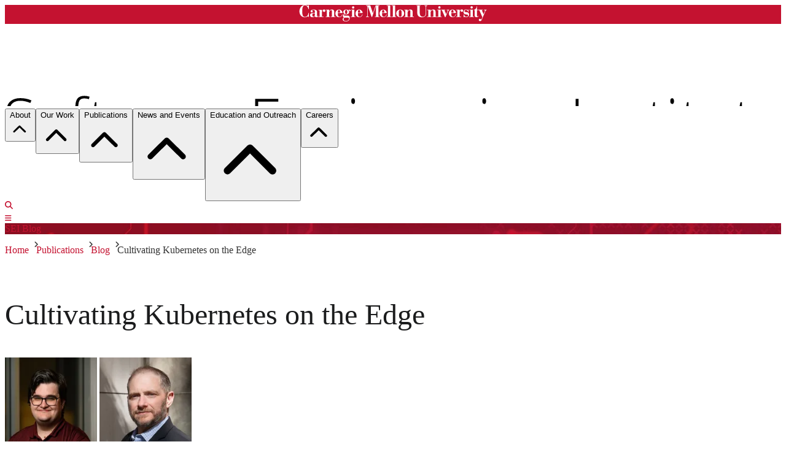

--- FILE ---
content_type: text/html; charset=utf-8
request_url: https://www.sei.cmu.edu/blog/cultivating-kubernetes-on-the-edge/
body_size: 134378
content:

<!DOCTYPE html>
<html lang="en" prefix="og: https://ogp.me/ns#">
  <head>
    

  <meta charset="UTF-8" />
  <meta name="viewport" content="width=device-width, initial-scale=1.0" />
  <meta name="robots" content="index,follow" />
  <link rel="icon" href="/static/favicons/favicon.ico" type="image/x-icon" sizes="any" />
<link rel="icon" href="/static/favicons/favicon.svg" type="image/svg+xml" />
<link rel="apple-touch-icon" type="image/png" href="/static/favicons/apple-icon.png" />
<link ref="manifest" href="/static/favicons/manifest.json" />
<meta name="msapplication-config" content="/static/favicons/browserconfig.xml" />
  <link rel="canonical" href="https://www.sei.cmu.edu/blog/cultivating-kubernetes-on-the-edge/" />
  <title>Cultivating Kubernetes on the Edge</title>
  <meta name="description" content="Members of the SEI DevSecOps Innovation team were asked to explore an alternative to VMware’s vSphere Hypervisor in an edge compute environment. This post explores their prototype." />
  <meta name="Swiftbot" content="all" />
<meta class="swiftype" name="sei_site_priority" id="sei_site_priority" data-type="integer" content="2" />
<meta class="swiftype" name="sei_title" id="sei_title" data-type="string" content="Cultivating Kubernetes on the Edge" />
<meta class="swiftype" name="siteDomain" id="siteDomain" data-type="string" content="www.sei.cmu.edu/" />
<meta class="swiftype" name="type" id="type" data-type="enum" content="blog" />
<meta class="swiftype" name="AssetTypeName" id="AssetTypeName" data-type="string" content="Blog Post" />
<meta class="swiftype" name="AssetType" id="AssetType" data-type="string" content="Blog Post" />
<meta class="swiftype" name="sei_date_published" id="sei_date_published" data-type="date" content="2024-07-08" />
<meta class="swiftype" name="sei_year_published" id="sei_year_published" data-type="integer" content="2024" />
<meta class="swiftype" name="Description" id="Description" data-type="string" content="Members of the SEI DevSecOps Innovation team were asked to explore an alternative to VMware’s vSphere Hypervisor in an edge compute environment. This post explores their prototype." />
<meta class="swiftype" name="sei_topic" id="sei_topic" data-type="string" content="Continuous Deployment of Capability" />
<meta class="swiftype" name="sei_author" id="sei_author" data-type="string" content="Patrick Earl" />
<meta class="swiftype" name="sei_author" id="sei_author" data-type="string" content="Jeffrey Hamed" />
<meta class="swiftype" name="sei_author" id="sei_author" data-type="string" content="Doug Reynolds" />
<meta class="swiftype" name="sei_author" id="sei_author" data-type="string" content="Jose A. Morales" />
  <meta property="og:url" content="https://www.sei.cmu.edu/blog/cultivating-kubernetes-on-the-edge/" />
<meta property="og:type" content="article" />
<meta property="og:locale" content="en_US" />
<meta property="og:title" content="Cultivating Kubernetes on the Edge" />
<meta property="og:description" content="Members of the SEI DevSecOps Innovation team were asked to explore an alternative to VMware’s vSphere Hypervisor in an edge compute environment. This post explores their prototype." />
<meta property="og:site_name" content="SEI Blog" />
<meta property="og:image" content="https://www.sei.cmu.edu/media/images/Patrick-Earl.max-1200x630.format-webp.webp" />
<meta property="og:image:width" content="1200px" />
<meta property="og:image:height" content="630px" />
<meta property="og:image:type" content="image/webp" />
<meta property="og:image:alt" content="Headshot of Patrick Earl." />
  <meta name="twitter:card" content="summary" />
<meta name="twitter:site" content="@SEI_CMU" />
<meta name="twitter:creator" content="@SEI_CMU" />
<meta name="twitter:title" content="Cultivating Kubernetes on the Edge" />
<meta name="twitter:description" content="Members of the SEI DevSecOps Innovation team were asked to explore an alternative to VMware’s vSphere Hypervisor in an edge compute environment. This post explores their prototype." />
<meta name="twitter:image" content="https://www.sei.cmu.edu/media/images/Patrick-Earl.max-1200x630.format-webp.webp" />
<meta name="twitter:image:alt" content="Headshot of Patrick Earl." />
  


<script
  src="https://cdn.jsdelivr.net/npm/mathjax@3.0.1/es5/tex-mml-chtml.js"
  integrity="sha384-/1zmJ1mBdfKIOnwPxpdG6yaRrxP6qu3eVYm0cz2nOx+AcL4d3AqEFrwcqGZVVroG"
  crossorigin="anonymous"
></script>

<link rel="stylesheet" href="/static/google-fonts/google-fonts.min.css" />

<link rel="stylesheet" href="/static/katex/katex.min.css" />
<script src="/static/katex/katex.min.js"></script>
<script src="/static/katex/katex_frontend_renderer.js"></script>
<!--
<script src="/static/listjs/listjs.min.js"></script>-->

<link
  rel="stylesheet"
  href="https://cdnjs.cloudflare.com/ajax/libs/font-awesome/6.5.1/css/all.min.css"
  integrity="sha512-DTOQO9RWCH3ppGqcWaEA1BIZOC6xxalwEsw9c2QQeAIftl+Vegovlnee1c9QX4TctnWMn13TZye+giMm8e2LwA=="
  crossorigin="anonymous"
  referrerpolicy="no-referrer"
/>




<link  rel="stylesheet" href="/static/assets/main-Dn8gNWo7.css" />
<script type="module" crossorigin="" src="/static/assets/main-CjPRMqRc.js"></script>
<link href="/static/assets/index-biva80V6.js" type="text/javascript" crossorigin="anonymous" rel="modulepreload" as="script" />

    
    
      
      <script
        src="https://analytics.silktide.com/a7d70b917ed89a9539b8a77ac24e9c2d.js"
      ></script>
      <script nonce="HXW9CjzQugAm/Ab1XOzWuA==">
        (function (s,i,l,k,y) {
          s[i] = s[i] || y;
          s[l] = s[l] || [];
          s[k] = function(e, p) { p = p || {}; p.event = e; s[l].push(p); };
          s[k]('page_load');
        })(window, 'stConfig', 'stEvents', 'silktide', {});
      </script>
    
  </head>
  <body class="sds-theme-plaid">
    <noscript> 
      <iframe
        src="https://www.googletagmanager.com/ns.html?id=GTM-M62LG9"
        sandbox="allow-scripts"
        height="0"
        width="0"
        class="hidden"
      ></iframe>
    </noscript> 
    <div class="page-content-wrapper">
      
<div class="site-messages"></div>
<svg class="site-message-graphic" version="1.1" xmlns="http://www.w3.org/1000/svg" xmlns:xlink="http://www.w3.org/1999/xlink">
  <defs>
    <symbol id="icon-carat-right" viewBox="0 0 8 12">
  <title>icon-carat-right</title>
  <polygon points="2 0 0 2 4 6 0 10 2 12 8 6 2 0" />
</symbol>

    <symbol id="icon-menu" viewBox="0 0 24 17">
  <title>menu</title>
  <rect width="24" height="3" />
  <rect y="7" width="24" height="3" />
  <rect y="14" width="24" height="3" />
</symbol>

    <symbol id="icon-search" viewBox="0 0 32 32">
  <title>search</title>
  <path d="M31.008 27.231l-7.58-6.447c-0.784-0.705-1.622-1.029-2.299-0.998 1.789-2.096 2.87-4.815 2.87-7.787 0-6.627-5.373-12-12-12s-12 5.373-12 12 5.373 12 12 12c2.972 0 5.691-1.081 7.787-2.87-0.031 0.677 0.293 1.515 0.998 2.299l6.447 7.58c1.104 1.226 2.907 1.33 4.007 0.23s0.997-2.903-0.23-4.007zM12 20c-4.418 0-8-3.582-8-8s3.582-8 8-8 8 3.582 8 8-3.582 8-8 8z" />
</symbol>

    <symbol id="cmu-wordmark" viewBox="0 0 728.14 64.49">
  <title>cmu-wordmark</title>
  <polygon class="cls-1" points="213.53 18.71 213.53 45.54 218 45.54 218 47.31 200.12 47.31 200.12 45.54 204.59 45.54 204.59 20.6 201.12 20.6 201.12 18.71 213.53 18.71" />
  <path class="cls-1" d="M36.93,1.38H35.31c-.07,1.38-.79,2-2.17,2C30.38,3.35,26.35,0,21.62,0,8.15,0,0,13.27,0,25S7.75,48.37,20.76,48.37c7.88,0,10.84-3.75,12.94-3.75,1.38,0,1.63,1.22,1.63,2.69h1.78V31.21H35.34l-.39,2.23C34,38.77,29.9,46.63,21.42,46.63,13.93,46.63,11,40.15,11,24.18,11,7.43,15,1.79,21.62,1.79c7.49,0,12.64,8.4,13.69,15.1h1.62Z" />
  <path class="cls-1" d="M60,39.6c-.13,3.44-2.07,6.25-5.12,6.25-4.41,0-4.6-3.72-4.6-6.56,0-3.44.39-5.7,4.6-6.16L60,32.61ZM71.8,41.74c0,1.68-1.11,3.63-1.84,3.63-1.17,0-1.43-1.23-1.43-3.24V27.22c0-7.39-6.94-9.2-13.61-9.2-6.48,0-11.21,3.17-11.21,6.8A3.91,3.91,0,0,0,47.92,29a3.69,3.69,0,0,0,4-3.89c0-3.3-3.42-3.34-3.42-3.42,0-1.47,3.81-1.94,6-1.94,4.86,0,5.51,1.79,5.51,5.68v5.44l-6.35.52c-5.9.45-12.32,2-12.32,8.75,0,5.64,5.06,7.91,10,7.91,2.53,0,7-1,8.69-4.08a6.65,6.65,0,0,0,6.48,4.08c4.21,0,6.93-2.53,6.93-6.35Z" />
  <polygon class="cls-1" points="674.53 18.61 674.53 45.45 679 45.45 679 47.22 661.11 47.22 661.11 45.45 665.58 45.45 665.58 20.5 661.11 20.5 661.11 18.61 674.53 18.61" />
  <path class="cls-1" d="M286,32.45,296.7,1.73h14.81l0,1.83h-4.24v42h4.24v1.79H293.68V45.53H298V4h-.13l-15.1,43.29H281L265.53,3.25h-.13V40c0,5.25,1.36,5.53,4.86,5.53h.2v1.79H259.25V45.53h0c3.7,0,4.39-2.16,4.39-4.95v-37h-4.39V1.69h16.26Z" />
  <path class="cls-1" d="M321.83,29.87V25.52c0-4.34,1.88-5.7,4.08-5.7,3.11,0,4.08,2.14,4.08,5.7v4.36Zm0,1.76h17.89c-.07-7-6.55-13.74-13.35-13.61-7.65,0-14.26,6.61-14.26,15.36,0,8.43,6.16,14.71,14.45,14.71,8,0,11.93-4.93,13.35-11.34h-1.77c-1.42,6-4.59,9.45-9.64,9.45-6,0-6.68-4.72-6.68-9.13Z" />
  <path class="cls-1" d="M591.08,29.77V25.41c0-4.34,1.88-5.7,4.08-5.7,3.11,0,4.08,2.14,4.08,5.7v4.36Zm0,1.76H609c-.07-7-6.55-13.74-13.35-13.61-7.65,0-14.26,6.61-14.26,15.36,0,8.43,6.16,14.71,14.45,14.71,8,0,11.93-4.93,13.35-11.34H607.4c-1.42,6-4.59,9.45-9.64,9.45-6,0-6.68-4.72-6.68-9.13Z" />
  <polygon class="cls-1" points="339.83 1.79 339.83 3.44 344.31 3.44 344.31 45.48 339.83 45.48 339.83 47.32 357.72 47.32 357.72 45.48 353.25 45.48 353.25 1.79 339.83 1.79" />
  <polygon class="cls-1" points="358.97 1.79 358.97 3.44 363.44 3.44 363.44 45.48 358.97 45.48 358.97 47.32 376.86 47.32 376.86 45.48 372.39 45.48 372.39 1.79 358.97 1.79" />
  <path class="cls-1" d="M397.43,39.47c0,4.86-2,6.87-5.31,6.87s-5.31-2-5.31-6.87V26.71c0-4.86,2-6.87,5.31-6.87s5.31,2,5.31,6.87Zm10.11-6.41c0-8.88-6.87-15-15.42-15s-15.42,6.16-15.42,15,6.87,15,15.42,15,15.42-6.16,15.42-15" />
  <path class="cls-1" d="M454.05,3.28h4.53V32.07c0,10,6.93,16.14,17.5,16.14,11.93,0,17.11-6.29,17.11-15.81V7.78c0-3.76,1-4.5,3.37-4.5h1.31V1.54h-11.4V3.28h.82c3.3,0,3.76,1,3.76,4.76V33c0,8.82-5.47,12.83-11,12.83-9.46,0-11.34-6.35-11.9-14.65V3.28h4.25V1.54H454.05Z" />
  <path class="cls-1" d="M566.34,47.95h1.75l9.59-22.68c1.94-4.24,3-4.77,4.47-4.84h.58V18.65H572.62v1.79h1.23c1.88,0,2.74-.12,2.74,1.56a10.5,10.5,0,0,1-1.1,3.94l-4.4,10.37L564,20.45h3.6V18.65H551.37v1.79h3Z" />
  <path class="cls-1" d="M638.55,47.95h1.54a2.07,2.07,0,0,1,2.29-1.55c1.69,0,3.7,1.55,7.32,1.55a10.57,10.57,0,0,0,10.37-10.63c0-7.91-5.44-8.49-12.38-9.46-3.63-.52-5.68-1-5.68-3.89,0-3,2.66-4.32,6.16-4.32,4.86,0,6.75,3.22,8.36,7.44h1.53v-9.2h-1.47c0,.78-.67,1.43-1.9,1.43-2.08,0-3.76-1.43-6.74-1.43a9.63,9.63,0,0,0-9.66,9.66c0,8.36,6.35,9.08,11.28,9.66,4.67.58,6.35.88,6.35,3.86,0,3.43-2.85,5-6.35,5-4.92,0-8.31-4.26-9.48-9h-1.54Z" />
  <polygon class="cls-1" points="549 18.61 549 45.45 553.47 45.45 553.47 47.22 535.58 47.22 535.58 45.45 540.05 45.45 540.05 20.5 535.58 20.5 535.58 18.61 549 18.61" />
  <path class="cls-1" d="M540.06,9.67a4.46,4.46,0,1,0,4.46-4.47,4.45,4.45,0,0,0-4.46,4.47" />
  <path class="cls-1" d="M665.57,9.67A4.46,4.46,0,1,0,670,5.2a4.45,4.45,0,0,0-4.46,4.47" />
  <path class="cls-1" d="M149.79,29.86V25.51c0-4.34,1.88-5.7,4.08-5.7,3.11,0,4.08,2.14,4.08,5.7v4.35Zm0,1.76h17.89c-.07-7-6.55-13.74-13.35-13.61-7.65,0-14.26,6.61-14.26,15.36,0,8.43,6.16,14.71,14.45,14.71,8,0,11.93-4.93,13.35-11.34H166.1c-1.42,6-4.59,9.45-9.64,9.45-6,0-6.68-4.72-6.68-9.13Z" />
  <path class="cls-1" d="M228,29.86V25.51c0-4.34,1.88-5.7,4.08-5.7s4.08,1.34,4.08,5.7v4.35Zm0,1.76h17.89c-.07-7-6.55-13.74-13.35-13.61-7.65,0-14.26,6.61-14.26,15.36,0,8.43,6.16,14.71,14.45,14.71,8,0,11.93-4.93,13.35-11.34h-1.77c-1.42,6-4.59,9.45-9.64,9.45-6,0-6.68-4.72-6.68-9.13Z" />
  <path class="cls-1" d="M529.84,45.46V28c0-7-3-10.27-9.14-10.27-4.35,0-8.75,2.49-10.5,6.25h0V18.7H496.79v1.75h4.47v25h-4.47v1.75H514V45.46H510.2V28.36c.56-2.41,3.61-8,7.15-8,2.35,0,3.55.81,3.55,5.16v19.9h-3.7v1.75h17.11V45.46Z" />
  <path class="cls-1" d="M420.93,18.8v5.25h0c1.75-3.76,6.15-6.25,10.5-6.25,6.16,0,9.14,3.27,9.14,10.27v17.5H445v1.75H427.93V45.57h3.7V25.67c0-4.35-1.19-5.16-3.55-5.16-3.54,0-6.59,5.55-7.15,8v17.1h3.83v1.75H407.52V45.57H412v-25h-4.47V18.8Z" />
  <path class="cls-1" d="M135.52,45.56V28.06c0-7-3-10.27-9.14-10.27-4.35,0-8.75,2.49-10.5,6.25h0V18.79H102.47v1.75h4.47v25h-4.47v1.75h17.24V45.56h-3.83V28.46c.56-2.41,3.61-8,7.15-8,2.35,0,3.55.81,3.55,5.16v19.9h-3.7v1.75H140V45.56Z" />
  <path class="cls-1" d="M204.62,9.84a4.46,4.46,0,1,0,4.46-4.47,4.45,4.45,0,0,0-4.46,4.47" />
  <path class="cls-1" d="M718,18.62V20.5c2.76,0,4,.25,4,1.5a10.5,10.5,0,0,1-1.1,3.94l-4.4,10.37-7-15.81h3.68V18.62H690.81V4.72h-1.17c0,6.87-4.67,13.93-11.21,13.93v1.85h3.44V40.56A7.1,7.1,0,0,0,689,47.95a9.22,9.22,0,0,0,8.62-5l-1.39-.76c-.78,1.17-1.81,2.72-3.43,2.72-1.3,0-2-.92-2-3.06V20.51h9l11.84,27.31-4.1,9.65v0h0a.55.55,0,0,1-.49.32.54.54,0,0,1-.51-.37v0a4.46,4.46,0,1,0-6.3,5.18h0l.14.06.26.12a4.51,4.51,0,0,0,1.63.34c3.76.32,5.69-2.46,7-5.29.3-.64.57-1.29.83-1.9.57-1.37,1.56-3.73,2.73-6.48h0L714,46.82h0l9.12-21.55c1.94-4.24,2.69-4.78,5-4.78h0V18.62Z" />
  <path class="cls-1" d="M95.94,17.71a9.29,9.29,0,0,0-8.56,6.09h-.13V18.87H74v1.81h4.47V45.62H74V47.4H93.34V45.62h-6v-14c0-4.17,1.09-8.44,3.83-10.79a.53.53,0,0,1,.85.5h0a6.22,6.22,0,0,0-.35,1.85,4.19,4.19,0,0,0,4.41,4.21,4.68,4.68,0,0,0,4.93-4.73C101.06,19.59,99,17.71,95.94,17.71Z" />
  <path class="cls-1" d="M193.49,19.82c.13,0,.29-.11.39,0a.27.27,0,0,1,0,.35h0a2.78,2.78,0,0,0-.24,2.38,2.74,2.74,0,0,0,2,1.77,2.79,2.79,0,0,0,3.47-2.72,3,3,0,0,0-1.53-2.53,5.29,5.29,0,0,0-2.85-.75,7.68,7.68,0,0,0-4.76,2h0q-.44-.32-.92-.6A14,14,0,0,0,181.83,18c-5.44,0-11.28,3.56-11.28,9.46a8.42,8.42,0,0,0,5.38,7.91v.13A7.08,7.08,0,0,0,169.45,43c0,3.24,1.49,5.7,4.22,6.48v.13c-2.59.71-5.58,3.31-5.58,6.42,0,4.8,5.64,8.49,12.83,8.49,9,0,14.91-6.09,14.91-14,0-6.29-3.11-9.14-9.46-9H175.61c-1.62,0-2.7-.07-2.7-1.82s2.49-3.37,4.95-3.37a4.87,4.87,0,0,1,1.32.39,8.35,8.35,0,0,0,2.66.39c5.57,0,11.54-3.18,11.54-9.33A9.62,9.62,0,0,0,191,21.61a.22.22,0,0,1,0-.33,13.23,13.23,0,0,1,1.69-1.1,3.64,3.64,0,0,1,.76-.35Zm-8.61,29.82c6.48,0,8.2.27,8.2,4.23,0,4.73-5.8,9.07-12.34,9.07-5.83,0-8.63-3.58-8.76-6.69,0-2.85,1.42-4.73,3.17-6.61ZM186,27.51c0,7.53-1.75,7.78-4.08,7.78-2.59,0-4-.5-4-8,0-5.25.58-7.48,4-7.48,3,0,4,.2,4.08,7.66Z" />
  <path class="cls-1" d="M631.67,17.45a9.29,9.29,0,0,0-8.56,6.09H623V18.61H609.7v1.81h4.47V45.36H609.7v1.77h19.38V45.36h-6v-14c0-4.17,1.09-8.43,3.82-10.78a.53.53,0,0,1,.85.5v0a6.23,6.23,0,0,0-.34,1.83,4.19,4.19,0,0,0,4.41,4.21,4.68,4.68,0,0,0,4.93-4.73C636.79,19.33,634.72,17.45,631.67,17.45Z" />
</symbol>

  </defs>
</svg>
<header class="roof">
  <div class="max-container h-9">
    <div class="flex flex-col justify-center">
      <a
        class="flex flex-col justify-center mt-1.5 max-w-52 z-10"
        href="https://www.cmu.edu"
        target="_blank"
      >
        <span class="sr-only">Carnegie Mellon University</span>
        <svg class="cmu-wordmark" id="cmu-wordmark" viewBox="0 0 728.14 64.49">
          <title>cmu-wordmark</title>
          <polygon points="213.53 18.71 213.53 45.54 218 45.54 218 47.31 200.12 47.31 200.12 45.54 204.59 45.54 204.59 20.6 201.12 20.6 201.12 18.71 213.53 18.71" />
          <path d="M36.93,1.38H35.31c-.07,1.38-.79,2-2.17,2C30.38,3.35,26.35,0,21.62,0,8.15,0,0,13.27,0,25S7.75,48.37,20.76,48.37c7.88,0,10.84-3.75,12.94-3.75,1.38,0,1.63,1.22,1.63,2.69h1.78V31.21H35.34l-.39,2.23C34,38.77,29.9,46.63,21.42,46.63,13.93,46.63,11,40.15,11,24.18,11,7.43,15,1.79,21.62,1.79c7.49,0,12.64,8.4,13.69,15.1h1.62Z" />
          <path d="M60,39.6c-.13,3.44-2.07,6.25-5.12,6.25-4.41,0-4.6-3.72-4.6-6.56,0-3.44.39-5.7,4.6-6.16L60,32.61ZM71.8,41.74c0,1.68-1.11,3.63-1.84,3.63-1.17,0-1.43-1.23-1.43-3.24V27.22c0-7.39-6.94-9.2-13.61-9.2-6.48,0-11.21,3.17-11.21,6.8A3.91,3.91,0,0,0,47.92,29a3.69,3.69,0,0,0,4-3.89c0-3.3-3.42-3.34-3.42-3.42,0-1.47,3.81-1.94,6-1.94,4.86,0,5.51,1.79,5.51,5.68v5.44l-6.35.52c-5.9.45-12.32,2-12.32,8.75,0,5.64,5.06,7.91,10,7.91,2.53,0,7-1,8.69-4.08a6.65,6.65,0,0,0,6.48,4.08c4.21,0,6.93-2.53,6.93-6.35Z" />
          <polygon points="674.53 18.61 674.53 45.45 679 45.45 679 47.22 661.11 47.22 661.11 45.45 665.58 45.45 665.58 20.5 661.11 20.5 661.11 18.61 674.53 18.61" />
          <path d="M286,32.45,296.7,1.73h14.81l0,1.83h-4.24v42h4.24v1.79H293.68V45.53H298V4h-.13l-15.1,43.29H281L265.53,3.25h-.13V40c0,5.25,1.36,5.53,4.86,5.53h.2v1.79H259.25V45.53h0c3.7,0,4.39-2.16,4.39-4.95v-37h-4.39V1.69h16.26Z" />
          <path d="M321.83,29.87V25.52c0-4.34,1.88-5.7,4.08-5.7,3.11,0,4.08,2.14,4.08,5.7v4.36Zm0,1.76h17.89c-.07-7-6.55-13.74-13.35-13.61-7.65,0-14.26,6.61-14.26,15.36,0,8.43,6.16,14.71,14.45,14.71,8,0,11.93-4.93,13.35-11.34h-1.77c-1.42,6-4.59,9.45-9.64,9.45-6,0-6.68-4.72-6.68-9.13Z" />
          <path d="M591.08,29.77V25.41c0-4.34,1.88-5.7,4.08-5.7,3.11,0,4.08,2.14,4.08,5.7v4.36Zm0,1.76H609c-.07-7-6.55-13.74-13.35-13.61-7.65,0-14.26,6.61-14.26,15.36,0,8.43,6.16,14.71,14.45,14.71,8,0,11.93-4.93,13.35-11.34H607.4c-1.42,6-4.59,9.45-9.64,9.45-6,0-6.68-4.72-6.68-9.13Z" />
          <polygon points="339.83 1.79 339.83 3.44 344.31 3.44 344.31 45.48 339.83 45.48 339.83 47.32 357.72 47.32 357.72 45.48 353.25 45.48 353.25 1.79 339.83 1.79" />
          <polygon points="358.97 1.79 358.97 3.44 363.44 3.44 363.44 45.48 358.97 45.48 358.97 47.32 376.86 47.32 376.86 45.48 372.39 45.48 372.39 1.79 358.97 1.79" />
          <path d="M397.43,39.47c0,4.86-2,6.87-5.31,6.87s-5.31-2-5.31-6.87V26.71c0-4.86,2-6.87,5.31-6.87s5.31,2,5.31,6.87Zm10.11-6.41c0-8.88-6.87-15-15.42-15s-15.42,6.16-15.42,15,6.87,15,15.42,15,15.42-6.16,15.42-15" />
          <path d="M454.05,3.28h4.53V32.07c0,10,6.93,16.14,17.5,16.14,11.93,0,17.11-6.29,17.11-15.81V7.78c0-3.76,1-4.5,3.37-4.5h1.31V1.54h-11.4V3.28h.82c3.3,0,3.76,1,3.76,4.76V33c0,8.82-5.47,12.83-11,12.83-9.46,0-11.34-6.35-11.9-14.65V3.28h4.25V1.54H454.05Z" />
          <path d="M566.34,47.95h1.75l9.59-22.68c1.94-4.24,3-4.77,4.47-4.84h.58V18.65H572.62v1.79h1.23c1.88,0,2.74-.12,2.74,1.56a10.5,10.5,0,0,1-1.1,3.94l-4.4,10.37L564,20.45h3.6V18.65H551.37v1.79h3Z" />
          <path d="M638.55,47.95h1.54a2.07,2.07,0,0,1,2.29-1.55c1.69,0,3.7,1.55,7.32,1.55a10.57,10.57,0,0,0,10.37-10.63c0-7.91-5.44-8.49-12.38-9.46-3.63-.52-5.68-1-5.68-3.89,0-3,2.66-4.32,6.16-4.32,4.86,0,6.75,3.22,8.36,7.44h1.53v-9.2h-1.47c0,.78-.67,1.43-1.9,1.43-2.08,0-3.76-1.43-6.74-1.43a9.63,9.63,0,0,0-9.66,9.66c0,8.36,6.35,9.08,11.28,9.66,4.67.58,6.35.88,6.35,3.86,0,3.43-2.85,5-6.35,5-4.92,0-8.31-4.26-9.48-9h-1.54Z" />
          <polygon points="549 18.61 549 45.45 553.47 45.45 553.47 47.22 535.58 47.22 535.58 45.45 540.05 45.45 540.05 20.5 535.58 20.5 535.58 18.61 549 18.61" />
          <path d="M540.06,9.67a4.46,4.46,0,1,0,4.46-4.47,4.45,4.45,0,0,0-4.46,4.47" />
          <path d="M665.57,9.67A4.46,4.46,0,1,0,670,5.2a4.45,4.45,0,0,0-4.46,4.47" />
          <path d="M149.79,29.86V25.51c0-4.34,1.88-5.7,4.08-5.7,3.11,0,4.08,2.14,4.08,5.7v4.35Zm0,1.76h17.89c-.07-7-6.55-13.74-13.35-13.61-7.65,0-14.26,6.61-14.26,15.36,0,8.43,6.16,14.71,14.45,14.71,8,0,11.93-4.93,13.35-11.34H166.1c-1.42,6-4.59,9.45-9.64,9.45-6,0-6.68-4.72-6.68-9.13Z" />
          <path d="M228,29.86V25.51c0-4.34,1.88-5.7,4.08-5.7s4.08,1.34,4.08,5.7v4.35Zm0,1.76h17.89c-.07-7-6.55-13.74-13.35-13.61-7.65,0-14.26,6.61-14.26,15.36,0,8.43,6.16,14.71,14.45,14.71,8,0,11.93-4.93,13.35-11.34h-1.77c-1.42,6-4.59,9.45-9.64,9.45-6,0-6.68-4.72-6.68-9.13Z" />
          <path d="M529.84,45.46V28c0-7-3-10.27-9.14-10.27-4.35,0-8.75,2.49-10.5,6.25h0V18.7H496.79v1.75h4.47v25h-4.47v1.75H514V45.46H510.2V28.36c.56-2.41,3.61-8,7.15-8,2.35,0,3.55.81,3.55,5.16v19.9h-3.7v1.75h17.11V45.46Z" />
          <path d="M420.93,18.8v5.25h0c1.75-3.76,6.15-6.25,10.5-6.25,6.16,0,9.14,3.27,9.14,10.27v17.5H445v1.75H427.93V45.57h3.7V25.67c0-4.35-1.19-5.16-3.55-5.16-3.54,0-6.59,5.55-7.15,8v17.1h3.83v1.75H407.52V45.57H412v-25h-4.47V18.8Z" />
          <path d="M135.52,45.56V28.06c0-7-3-10.27-9.14-10.27-4.35,0-8.75,2.49-10.5,6.25h0V18.79H102.47v1.75h4.47v25h-4.47v1.75h17.24V45.56h-3.83V28.46c.56-2.41,3.61-8,7.15-8,2.35,0,3.55.81,3.55,5.16v19.9h-3.7v1.75H140V45.56Z" />
          <path d="M204.62,9.84a4.46,4.46,0,1,0,4.46-4.47,4.45,4.45,0,0,0-4.46,4.47" />
          <path d="M718,18.62V20.5c2.76,0,4,.25,4,1.5a10.5,10.5,0,0,1-1.1,3.94l-4.4,10.37-7-15.81h3.68V18.62H690.81V4.72h-1.17c0,6.87-4.67,13.93-11.21,13.93v1.85h3.44V40.56A7.1,7.1,0,0,0,689,47.95a9.22,9.22,0,0,0,8.62-5l-1.39-.76c-.78,1.17-1.81,2.72-3.43,2.72-1.3,0-2-.92-2-3.06V20.51h9l11.84,27.31-4.1,9.65v0h0a.55.55,0,0,1-.49.32.54.54,0,0,1-.51-.37v0a4.46,4.46,0,1,0-6.3,5.18h0l.14.06.26.12a4.51,4.51,0,0,0,1.63.34c3.76.32,5.69-2.46,7-5.29.3-.64.57-1.29.83-1.9.57-1.37,1.56-3.73,2.73-6.48h0L714,46.82h0l9.12-21.55c1.94-4.24,2.69-4.78,5-4.78h0V18.62Z" />
          <path d="M95.94,17.71a9.29,9.29,0,0,0-8.56,6.09h-.13V18.87H74v1.81h4.47V45.62H74V47.4H93.34V45.62h-6v-14c0-4.17,1.09-8.44,3.83-10.79a.53.53,0,0,1,.85.5h0a6.22,6.22,0,0,0-.35,1.85,4.19,4.19,0,0,0,4.41,4.21,4.68,4.68,0,0,0,4.93-4.73C101.06,19.59,99,17.71,95.94,17.71Z" />
          <path d="M193.49,19.82c.13,0,.29-.11.39,0a.27.27,0,0,1,0,.35h0a2.78,2.78,0,0,0-.24,2.38,2.74,2.74,0,0,0,2,1.77,2.79,2.79,0,0,0,3.47-2.72,3,3,0,0,0-1.53-2.53,5.29,5.29,0,0,0-2.85-.75,7.68,7.68,0,0,0-4.76,2h0q-.44-.32-.92-.6A14,14,0,0,0,181.83,18c-5.44,0-11.28,3.56-11.28,9.46a8.42,8.42,0,0,0,5.38,7.91v.13A7.08,7.08,0,0,0,169.45,43c0,3.24,1.49,5.7,4.22,6.48v.13c-2.59.71-5.58,3.31-5.58,6.42,0,4.8,5.64,8.49,12.83,8.49,9,0,14.91-6.09,14.91-14,0-6.29-3.11-9.14-9.46-9H175.61c-1.62,0-2.7-.07-2.7-1.82s2.49-3.37,4.95-3.37a4.87,4.87,0,0,1,1.32.39,8.35,8.35,0,0,0,2.66.39c5.57,0,11.54-3.18,11.54-9.33A9.62,9.62,0,0,0,191,21.61a.22.22,0,0,1,0-.33,13.23,13.23,0,0,1,1.69-1.1,3.64,3.64,0,0,1,.76-.35Zm-8.61,29.82c6.48,0,8.2.27,8.2,4.23,0,4.73-5.8,9.07-12.34,9.07-5.83,0-8.63-3.58-8.76-6.69,0-2.85,1.42-4.73,3.17-6.61ZM186,27.51c0,7.53-1.75,7.78-4.08,7.78-2.59,0-4-.5-4-8,0-5.25.58-7.48,4-7.48,3,0,4,.2,4.08,7.66Z" />
          <path d="M631.67,17.45a9.29,9.29,0,0,0-8.56,6.09H623V18.61H609.7v1.81h4.47V45.36H609.7v1.77h19.38V45.36h-6v-14c0-4.17,1.09-8.43,3.82-10.78a.53.53,0,0,1,.85.5v0a6.23,6.23,0,0,0-.34,1.83,4.19,4.19,0,0,0,4.41,4.21,4.68,4.68,0,0,0,4.93-4.73C636.79,19.33,634.72,17.45,631.67,17.45Z" />
        </svg>
      </a>
    </div>
  </div>
</header>
<div class="border-b-2 border-gray-100 w-full">
  
  
    

<div
  data-vue-id="mega-menu"
  data-json='{&quot;items&quot;:[{&quot;menu&quot;:{&quot;active&quot;:true,&quot;name&quot;:&quot;Mega Menu Current&quot;},&quot;menu_items&quot;:{&quot;key&quot;:&quot;about&quot;,&quot;title&quot;:&quot;About&quot;,&quot;sort_order&quot;:0,&quot;type&quot;:&quot;col_1&quot;,&quot;content&quot;:{&quot;proportion&quot;:&quot;100&quot;,&quot;col_1&quot;:{&quot;items&quot;:[{&quot;id&quot;:&quot;4a79534c-59a9-4877-b824-c3505b94e4bd&quot;,&quot;type&quot;:&quot;page&quot;,&quot;value&quot;:{&quot;label&quot;:&quot;About&quot;,&quot;link_type&quot;:{&quot;cta&quot;:false,&quot;style&quot;:&quot;landing-page&quot;,&quot;external&quot;:false,&quot;description&quot;:&quot;&quot;},&quot;page_or_url&quot;:{&quot;file&quot;:null,&quot;page&quot;:&quot;https://www.sei.cmu.edu/about/&quot;,&quot;email&quot;:&quot;&quot;,&quot;phone&quot;:&quot;&quot;,&quot;anchor&quot;:&quot;&quot;,&quot;link_to&quot;:&quot;page&quot;,&quot;custom_url&quot;:&quot;&quot;,&quot;new_window&quot;:false}}},{&quot;id&quot;:&quot;519f8dc3-abe1-4ed5-8d79-57d902c4add1&quot;,&quot;type&quot;:&quot;page&quot;,&quot;value&quot;:{&quot;label&quot;:&quot;Leadership&quot;,&quot;link_type&quot;:{&quot;cta&quot;:false,&quot;style&quot;:&quot;simple&quot;,&quot;external&quot;:false,&quot;description&quot;:&quot;&quot;},&quot;page_or_url&quot;:{&quot;file&quot;:null,&quot;page&quot;:&quot;https://www.sei.cmu.edu/leadership/&quot;,&quot;email&quot;:&quot;&quot;,&quot;phone&quot;:&quot;&quot;,&quot;anchor&quot;:&quot;&quot;,&quot;link_to&quot;:&quot;page&quot;,&quot;custom_url&quot;:&quot;&quot;,&quot;new_window&quot;:false}}},{&quot;id&quot;:&quot;2ed998b9-1ee9-4992-a3d7-7ed3f0d88f92&quot;,&quot;type&quot;:&quot;page&quot;,&quot;value&quot;:{&quot;label&quot;:&quot;Divisions&quot;,&quot;link_type&quot;:{&quot;cta&quot;:false,&quot;style&quot;:&quot;simple&quot;,&quot;external&quot;:false,&quot;description&quot;:&quot;&quot;},&quot;page_or_url&quot;:{&quot;file&quot;:null,&quot;page&quot;:&quot;https://www.sei.cmu.edu/divisions/&quot;,&quot;email&quot;:&quot;&quot;,&quot;phone&quot;:&quot;&quot;,&quot;anchor&quot;:&quot;&quot;,&quot;link_to&quot;:&quot;page&quot;,&quot;custom_url&quot;:&quot;&quot;,&quot;new_window&quot;:false}}},{&quot;id&quot;:&quot;38cd732e-df31-4220-859d-2311d6b3093a&quot;,&quot;type&quot;:&quot;page&quot;,&quot;value&quot;:{&quot;label&quot;:&quot;Work with Us&quot;,&quot;link_type&quot;:{&quot;cta&quot;:false,&quot;style&quot;:&quot;simple&quot;,&quot;external&quot;:false,&quot;description&quot;:&quot;&quot;},&quot;page_or_url&quot;:{&quot;file&quot;:null,&quot;page&quot;:&quot;https://www.sei.cmu.edu/work-with-us/&quot;,&quot;email&quot;:&quot;&quot;,&quot;phone&quot;:&quot;&quot;,&quot;anchor&quot;:&quot;&quot;,&quot;link_to&quot;:&quot;page&quot;,&quot;custom_url&quot;:&quot;&quot;,&quot;new_window&quot;:false}}},{&quot;id&quot;:&quot;b137606a-6dd9-4a31-8efe-0fdf624b4a12&quot;,&quot;type&quot;:&quot;page&quot;,&quot;value&quot;:{&quot;label&quot;:&quot;Collaboration with CMU&quot;,&quot;link_type&quot;:{&quot;cta&quot;:false,&quot;style&quot;:&quot;simple&quot;,&quot;external&quot;:false,&quot;description&quot;:&quot;&quot;},&quot;page_or_url&quot;:{&quot;file&quot;:null,&quot;page&quot;:&quot;https://www.sei.cmu.edu/collaboration-with-carnegie-mellon-university/&quot;,&quot;email&quot;:&quot;&quot;,&quot;phone&quot;:&quot;&quot;,&quot;anchor&quot;:&quot;&quot;,&quot;link_to&quot;:&quot;page&quot;,&quot;custom_url&quot;:&quot;&quot;,&quot;new_window&quot;:false}}},{&quot;id&quot;:&quot;d68180aa-1b6a-4e0e-a7fb-f207b973fe96&quot;,&quot;type&quot;:&quot;page&quot;,&quot;value&quot;:{&quot;label&quot;:&quot;History of Innovation&quot;,&quot;link_type&quot;:{&quot;cta&quot;:false,&quot;style&quot;:&quot;simple&quot;,&quot;external&quot;:false,&quot;description&quot;:&quot;&quot;},&quot;page_or_url&quot;:{&quot;file&quot;:null,&quot;page&quot;:&quot;https://www.sei.cmu.edu/history-of-innovation/&quot;,&quot;email&quot;:&quot;&quot;,&quot;phone&quot;:&quot;&quot;,&quot;anchor&quot;:&quot;&quot;,&quot;link_to&quot;:&quot;page&quot;,&quot;custom_url&quot;:&quot;&quot;,&quot;new_window&quot;:false}}}]}}}},{&quot;menu&quot;:{&quot;active&quot;:true,&quot;name&quot;:&quot;Mega Menu Current&quot;},&quot;menu_items&quot;:{&quot;key&quot;:&quot;our-work&quot;,&quot;title&quot;:&quot;Our Work&quot;,&quot;sort_order&quot;:1,&quot;type&quot;:&quot;col_2&quot;,&quot;content&quot;:{&quot;proportion&quot;:&quot;66-33&quot;,&quot;col_1&quot;:{&quot;items&quot;:[{&quot;id&quot;:&quot;6920c727-241f-489f-bdb0-32f41ea6e61d&quot;,&quot;type&quot;:&quot;page&quot;,&quot;value&quot;:{&quot;label&quot;:&quot;Our Work&quot;,&quot;link_type&quot;:{&quot;cta&quot;:false,&quot;style&quot;:&quot;landing-page&quot;,&quot;external&quot;:false,&quot;description&quot;:&quot;&quot;},&quot;page_or_url&quot;:{&quot;file&quot;:null,&quot;page&quot;:&quot;https://www.sei.cmu.edu/our-work/&quot;,&quot;email&quot;:&quot;&quot;,&quot;phone&quot;:&quot;&quot;,&quot;anchor&quot;:&quot;&quot;,&quot;link_to&quot;:&quot;page&quot;,&quot;custom_url&quot;:&quot;&quot;,&quot;new_window&quot;:false}}},{&quot;id&quot;:&quot;c075b9ba-a780-4633-8b2b-3c15f10cbc5b&quot;,&quot;type&quot;:&quot;page&quot;,&quot;value&quot;:{&quot;label&quot;:&quot;Acquisition Transformation&quot;,&quot;link_type&quot;:{&quot;cta&quot;:false,&quot;style&quot;:&quot;simple&quot;,&quot;external&quot;:false,&quot;description&quot;:&quot;&quot;},&quot;page_or_url&quot;:{&quot;file&quot;:null,&quot;page&quot;:&quot;https://www.sei.cmu.edu/acquisition-transformation/&quot;,&quot;email&quot;:&quot;&quot;,&quot;phone&quot;:&quot;&quot;,&quot;anchor&quot;:&quot;&quot;,&quot;link_to&quot;:&quot;page&quot;,&quot;custom_url&quot;:&quot;&quot;,&quot;new_window&quot;:false}}},{&quot;id&quot;:&quot;846bb85e-2b27-4830-bd77-c76a6bd4e80e&quot;,&quot;type&quot;:&quot;page&quot;,&quot;value&quot;:{&quot;label&quot;:&quot;Advanced Computing&quot;,&quot;link_type&quot;:{&quot;cta&quot;:false,&quot;style&quot;:&quot;simple&quot;,&quot;external&quot;:false,&quot;description&quot;:&quot;&quot;},&quot;page_or_url&quot;:{&quot;file&quot;:null,&quot;page&quot;:&quot;https://www.sei.cmu.edu/advanced-computing/&quot;,&quot;email&quot;:&quot;&quot;,&quot;phone&quot;:&quot;&quot;,&quot;anchor&quot;:&quot;&quot;,&quot;link_to&quot;:&quot;page&quot;,&quot;custom_url&quot;:&quot;&quot;,&quot;new_window&quot;:false}}},{&quot;id&quot;:&quot;bfe78a29-b275-4f70-9524-259705bf55a5&quot;,&quot;type&quot;:&quot;page&quot;,&quot;value&quot;:{&quot;label&quot;:&quot;AI-Augmented Software Engineering&quot;,&quot;link_type&quot;:{&quot;cta&quot;:false,&quot;style&quot;:&quot;simple&quot;,&quot;external&quot;:false,&quot;description&quot;:&quot;&quot;},&quot;page_or_url&quot;:{&quot;file&quot;:null,&quot;page&quot;:&quot;https://www.sei.cmu.edu/ai-augmented-software-engineering/&quot;,&quot;email&quot;:&quot;&quot;,&quot;phone&quot;:&quot;&quot;,&quot;anchor&quot;:&quot;&quot;,&quot;link_to&quot;:&quot;page&quot;,&quot;custom_url&quot;:&quot;&quot;,&quot;new_window&quot;:false}}},{&quot;id&quot;:&quot;1cbf4cc3-4919-40f1-820d-2dcfc43618f2&quot;,&quot;type&quot;:&quot;page&quot;,&quot;value&quot;:{&quot;label&quot;:&quot;Artificial Intelligence Engineering&quot;,&quot;link_type&quot;:{&quot;cta&quot;:false,&quot;style&quot;:&quot;simple&quot;,&quot;external&quot;:false,&quot;description&quot;:&quot;&quot;},&quot;page_or_url&quot;:{&quot;file&quot;:null,&quot;page&quot;:&quot;https://www.sei.cmu.edu/artificial-intelligence-engineering/&quot;,&quot;email&quot;:&quot;&quot;,&quot;phone&quot;:&quot;&quot;,&quot;anchor&quot;:&quot;&quot;,&quot;link_to&quot;:&quot;page&quot;,&quot;custom_url&quot;:&quot;&quot;,&quot;new_window&quot;:false}}},{&quot;id&quot;:&quot;35934941-5e42-460e-b3f3-54311afbf2ab&quot;,&quot;type&quot;:&quot;page&quot;,&quot;value&quot;:{&quot;label&quot;:&quot;Cybersecurity Engineering&quot;,&quot;link_type&quot;:{&quot;cta&quot;:false,&quot;style&quot;:&quot;simple&quot;,&quot;external&quot;:false,&quot;description&quot;:&quot;&quot;},&quot;page_or_url&quot;:{&quot;file&quot;:null,&quot;page&quot;:&quot;https://www.sei.cmu.edu/cybersecurity-engineering/&quot;,&quot;email&quot;:&quot;&quot;,&quot;phone&quot;:&quot;&quot;,&quot;anchor&quot;:&quot;&quot;,&quot;link_to&quot;:&quot;page&quot;,&quot;custom_url&quot;:&quot;&quot;,&quot;new_window&quot;:false}}},{&quot;id&quot;:&quot;57d804c4-c255-497e-b155-5831f099062f&quot;,&quot;type&quot;:&quot;page&quot;,&quot;value&quot;:{&quot;label&quot;:&quot;Securing AI&quot;,&quot;link_type&quot;:{&quot;cta&quot;:false,&quot;style&quot;:&quot;simple&quot;,&quot;external&quot;:false,&quot;description&quot;:&quot;&quot;},&quot;page_or_url&quot;:{&quot;file&quot;:null,&quot;page&quot;:&quot;https://www.sei.cmu.edu/securing-ai/&quot;,&quot;email&quot;:&quot;&quot;,&quot;phone&quot;:&quot;&quot;,&quot;anchor&quot;:&quot;&quot;,&quot;link_to&quot;:&quot;page&quot;,&quot;custom_url&quot;:&quot;&quot;,&quot;new_window&quot;:false}}}]},&quot;col_2&quot;:{&quot;items&quot;:[{&quot;id&quot;:&quot;1266998f-ca7d-4714-98de-5cbe3232644c&quot;,&quot;type&quot;:&quot;page&quot;,&quot;value&quot;:{&quot;label&quot;:&quot;All Topics&quot;,&quot;link_type&quot;:{&quot;cta&quot;:false,&quot;style&quot;:&quot;landing-page&quot;,&quot;external&quot;:false,&quot;description&quot;:&quot;&quot;},&quot;page_or_url&quot;:{&quot;file&quot;:null,&quot;page&quot;:&quot;https://www.sei.cmu.edu/all-topics/&quot;,&quot;email&quot;:&quot;&quot;,&quot;phone&quot;:&quot;&quot;,&quot;anchor&quot;:&quot;&quot;,&quot;link_to&quot;:&quot;page&quot;,&quot;custom_url&quot;:&quot;&quot;,&quot;new_window&quot;:false}}},{&quot;id&quot;:&quot;72abf728-d44c-4519-8127-bf127d31ef66&quot;,&quot;type&quot;:&quot;page&quot;,&quot;value&quot;:{&quot;label&quot;:&quot;All Projects&quot;,&quot;link_type&quot;:{&quot;cta&quot;:false,&quot;style&quot;:&quot;landing-page&quot;,&quot;external&quot;:false,&quot;description&quot;:&quot;&quot;},&quot;page_or_url&quot;:{&quot;file&quot;:null,&quot;page&quot;:&quot;https://www.sei.cmu.edu/projects/&quot;,&quot;email&quot;:&quot;&quot;,&quot;phone&quot;:&quot;&quot;,&quot;anchor&quot;:&quot;&quot;,&quot;link_to&quot;:&quot;page&quot;,&quot;custom_url&quot;:&quot;&quot;,&quot;new_window&quot;:false}}}]}}}},{&quot;menu&quot;:{&quot;active&quot;:true,&quot;name&quot;:&quot;Mega Menu Current&quot;},&quot;menu_items&quot;:{&quot;key&quot;:&quot;publications&quot;,&quot;title&quot;:&quot;Publications&quot;,&quot;sort_order&quot;:2,&quot;type&quot;:&quot;col_2&quot;,&quot;content&quot;:{&quot;proportion&quot;:&quot;33-66&quot;,&quot;col_1&quot;:{&quot;items&quot;:[{&quot;id&quot;:&quot;38f3c2b0-d462-4487-a58a-fab4babd2074&quot;,&quot;type&quot;:&quot;page&quot;,&quot;value&quot;:{&quot;label&quot;:&quot;Publications&quot;,&quot;link_type&quot;:{&quot;cta&quot;:false,&quot;style&quot;:&quot;landing-page&quot;,&quot;external&quot;:false,&quot;description&quot;:&quot;&quot;},&quot;page_or_url&quot;:{&quot;file&quot;:null,&quot;page&quot;:&quot;https://www.sei.cmu.edu/publications/&quot;,&quot;email&quot;:&quot;&quot;,&quot;phone&quot;:&quot;&quot;,&quot;anchor&quot;:&quot;&quot;,&quot;link_to&quot;:&quot;page&quot;,&quot;custom_url&quot;:&quot;&quot;,&quot;new_window&quot;:false}}},{&quot;id&quot;:&quot;6c576fd5-fe5d-4d2a-b3ff-96ee40a8153f&quot;,&quot;type&quot;:&quot;page&quot;,&quot;value&quot;:{&quot;label&quot;:&quot;Annual Reviews&quot;,&quot;link_type&quot;:{&quot;cta&quot;:false,&quot;style&quot;:&quot;simple&quot;,&quot;external&quot;:false,&quot;description&quot;:&quot;&quot;},&quot;page_or_url&quot;:{&quot;file&quot;:null,&quot;page&quot;:&quot;https://www.sei.cmu.edu/annual-reviews/&quot;,&quot;email&quot;:&quot;&quot;,&quot;phone&quot;:&quot;&quot;,&quot;anchor&quot;:&quot;&quot;,&quot;link_to&quot;:&quot;page&quot;,&quot;custom_url&quot;:&quot;&quot;,&quot;new_window&quot;:false}}},{&quot;id&quot;:&quot;b73a0736-012e-4c2b-a625-f1eb3d095645&quot;,&quot;type&quot;:&quot;page&quot;,&quot;value&quot;:{&quot;label&quot;:&quot;Digital Library&quot;,&quot;link_type&quot;:{&quot;cta&quot;:false,&quot;style&quot;:&quot;simple&quot;,&quot;external&quot;:false,&quot;description&quot;:&quot;&quot;},&quot;page_or_url&quot;:{&quot;file&quot;:null,&quot;page&quot;:&quot;https://www.sei.cmu.edu/library/&quot;,&quot;email&quot;:&quot;&quot;,&quot;phone&quot;:&quot;&quot;,&quot;anchor&quot;:&quot;&quot;,&quot;link_to&quot;:&quot;page&quot;,&quot;custom_url&quot;:&quot;&quot;,&quot;new_window&quot;:false}}},{&quot;id&quot;:&quot;e3ad2bef-8a8a-4238-bc54-071dfcfcb035&quot;,&quot;type&quot;:&quot;page&quot;,&quot;value&quot;:{&quot;label&quot;:&quot;Podcast Series&quot;,&quot;link_type&quot;:{&quot;cta&quot;:false,&quot;style&quot;:&quot;simple&quot;,&quot;external&quot;:false,&quot;description&quot;:&quot;&quot;},&quot;page_or_url&quot;:{&quot;file&quot;:null,&quot;page&quot;:&quot;https://www.sei.cmu.edu/podcasts/&quot;,&quot;email&quot;:&quot;&quot;,&quot;phone&quot;:&quot;&quot;,&quot;anchor&quot;:&quot;&quot;,&quot;link_to&quot;:&quot;page&quot;,&quot;custom_url&quot;:&quot;&quot;,&quot;new_window&quot;:false}}},{&quot;id&quot;:&quot;000106a2-dfd2-4f85-bb20-456023a3adcd&quot;,&quot;type&quot;:&quot;page&quot;,&quot;value&quot;:{&quot;label&quot;:&quot;Software and Tools&quot;,&quot;link_type&quot;:{&quot;cta&quot;:false,&quot;style&quot;:&quot;simple&quot;,&quot;external&quot;:false,&quot;description&quot;:&quot;&quot;},&quot;page_or_url&quot;:{&quot;file&quot;:null,&quot;page&quot;:&quot;https://www.sei.cmu.edu/software-tools/&quot;,&quot;email&quot;:&quot;&quot;,&quot;phone&quot;:&quot;&quot;,&quot;anchor&quot;:&quot;&quot;,&quot;link_to&quot;:&quot;page&quot;,&quot;custom_url&quot;:&quot;&quot;,&quot;new_window&quot;:false}}},{&quot;id&quot;:&quot;e6d7b691-f218-4837-9dda-6a444ebfd38c&quot;,&quot;type&quot;:&quot;page&quot;,&quot;value&quot;:{&quot;label&quot;:&quot;Technical Papers&quot;,&quot;link_type&quot;:{&quot;cta&quot;:false,&quot;style&quot;:&quot;simple&quot;,&quot;external&quot;:false,&quot;description&quot;:&quot;&quot;},&quot;page_or_url&quot;:{&quot;file&quot;:null,&quot;page&quot;:&quot;https://www.sei.cmu.edu/technical-papers/&quot;,&quot;email&quot;:&quot;&quot;,&quot;phone&quot;:&quot;&quot;,&quot;anchor&quot;:&quot;&quot;,&quot;link_to&quot;:&quot;page&quot;,&quot;custom_url&quot;:&quot;&quot;,&quot;new_window&quot;:false}}},{&quot;id&quot;:&quot;a813e803-1982-4916-8414-bc1315fb02c5&quot;,&quot;type&quot;:&quot;link&quot;,&quot;value&quot;:{&quot;label&quot;:&quot;Vulnerability Notes Database&quot;,&quot;link_type&quot;:{&quot;cta&quot;:false,&quot;style&quot;:&quot;simple&quot;,&quot;external&quot;:true,&quot;description&quot;:&quot;&quot;},&quot;page_or_url&quot;:{&quot;file&quot;:null,&quot;page&quot;:null,&quot;email&quot;:&quot;&quot;,&quot;phone&quot;:&quot;&quot;,&quot;anchor&quot;:&quot;&quot;,&quot;link_to&quot;:&quot;custom_url&quot;,&quot;custom_url&quot;:&quot;https://www.kb.cert.org/vuls/&quot;,&quot;new_window&quot;:false}}},{&quot;id&quot;:&quot;1b17018e-4cf7-4965-a3b3-53671edf8119&quot;,&quot;type&quot;:&quot;page&quot;,&quot;value&quot;:{&quot;label&quot;:&quot;Webcast Series&quot;,&quot;link_type&quot;:{&quot;cta&quot;:false,&quot;style&quot;:&quot;simple&quot;,&quot;external&quot;:false,&quot;description&quot;:&quot;&quot;},&quot;page_or_url&quot;:{&quot;file&quot;:null,&quot;page&quot;:&quot;https://www.sei.cmu.edu/webcasts/&quot;,&quot;email&quot;:&quot;&quot;,&quot;phone&quot;:&quot;&quot;,&quot;anchor&quot;:&quot;&quot;,&quot;link_to&quot;:&quot;page&quot;,&quot;custom_url&quot;:&quot;&quot;,&quot;new_window&quot;:false}}}]},&quot;col_2&quot;:{&quot;items&quot;:[{&quot;id&quot;:&quot;e5285699-809f-4deb-9390-9b044fb73c92&quot;,&quot;type&quot;:&quot;page&quot;,&quot;value&quot;:{&quot;label&quot;:&quot;Blog&quot;,&quot;link_type&quot;:{&quot;cta&quot;:false,&quot;style&quot;:&quot;landing-page&quot;,&quot;external&quot;:false,&quot;description&quot;:&quot;&quot;},&quot;page_or_url&quot;:{&quot;file&quot;:null,&quot;page&quot;:&quot;https://www.sei.cmu.edu/blog/&quot;,&quot;email&quot;:&quot;&quot;,&quot;phone&quot;:&quot;&quot;,&quot;anchor&quot;:&quot;&quot;,&quot;link_to&quot;:&quot;page&quot;,&quot;custom_url&quot;:&quot;&quot;,&quot;new_window&quot;:false}}},{&quot;id&quot;:&quot;2cef34df-8001-4272-aace-88e9802c533a&quot;,&quot;type&quot;:&quot;feed&quot;,&quot;value&quot;:{&quot;feed&quot;:&quot;blog&quot;,&quot;count&quot;:4,&quot;primary_image&quot;:false,&quot;feed_items&quot;:[{&quot;href&quot;:&quot;https://www.sei.cmu.edu/blog/the-top-10-blog-posts-of-2025/&quot;,&quot;title&quot;:&quot;The Top 10 Blog Posts of 2025&quot;,&quot;external&quot;:false,&quot;date&quot;:&quot;January 12, 2026&quot;,&quot;image&quot;:null,&quot;image_alt&quot;:null},{&quot;href&quot;:&quot;https://www.sei.cmu.edu/blog/analyzing-partially-encrypted-network-flows-with-mid-encryption/&quot;,&quot;title&quot;:&quot;Analyzing Partially Encrypted Network Flows with Mid-Encryption&quot;,&quot;external&quot;:false,&quot;date&quot;:&quot;December 15, 2025&quot;,&quot;image&quot;:null,&quot;image_alt&quot;:null},{&quot;href&quot;:&quot;https://www.sei.cmu.edu/blog/tailoring-9-zero-trust-and-security-principles-to-weapon-systems/&quot;,&quot;title&quot;:&quot;Tailoring 9 Zero Trust and Security Principles to Weapon Systems&quot;,&quot;external&quot;:false,&quot;date&quot;:&quot;December 9, 2025&quot;,&quot;image&quot;:null,&quot;image_alt&quot;:null},{&quot;href&quot;:&quot;https://www.sei.cmu.edu/blog/ai-powered-memory-safety-with-the-pointer-ownership-model/&quot;,&quot;title&quot;:&quot;AI-Powered Memory Safety with the Pointer Ownership Model&quot;,&quot;external&quot;:false,&quot;date&quot;:&quot;December 3, 2025&quot;,&quot;image&quot;:null,&quot;image_alt&quot;:null}]}}]}}}},{&quot;menu&quot;:{&quot;active&quot;:true,&quot;name&quot;:&quot;Mega Menu Current&quot;},&quot;menu_items&quot;:{&quot;key&quot;:&quot;news-and-events&quot;,&quot;title&quot;:&quot;News and Events&quot;,&quot;sort_order&quot;:3,&quot;type&quot;:&quot;col_3&quot;,&quot;content&quot;:{&quot;proportion&quot;:&quot;33-33-33&quot;,&quot;col_1&quot;:{&quot;items&quot;:[{&quot;id&quot;:&quot;61bd9127-be78-4d7f-a5be-b563a643aad3&quot;,&quot;type&quot;:&quot;page&quot;,&quot;value&quot;:{&quot;label&quot;:&quot;News and Events&quot;,&quot;link_type&quot;:{&quot;cta&quot;:false,&quot;style&quot;:&quot;landing-page&quot;,&quot;external&quot;:false,&quot;description&quot;:&quot;&quot;},&quot;page_or_url&quot;:{&quot;file&quot;:null,&quot;page&quot;:&quot;https://www.sei.cmu.edu/news-events/&quot;,&quot;email&quot;:&quot;&quot;,&quot;phone&quot;:&quot;&quot;,&quot;anchor&quot;:&quot;&quot;,&quot;link_to&quot;:&quot;page&quot;,&quot;custom_url&quot;:&quot;&quot;,&quot;new_window&quot;:false}}},{&quot;id&quot;:&quot;b61c539c-eccf-4de6-8445-6d72e8175be9&quot;,&quot;type&quot;:&quot;page&quot;,&quot;value&quot;:{&quot;label&quot;:&quot;SEI Bulletin&quot;,&quot;link_type&quot;:{&quot;cta&quot;:false,&quot;style&quot;:&quot;simple&quot;,&quot;external&quot;:false,&quot;description&quot;:&quot;&quot;},&quot;page_or_url&quot;:{&quot;file&quot;:null,&quot;page&quot;:&quot;https://www.sei.cmu.edu/sei-bulletin/&quot;,&quot;email&quot;:&quot;&quot;,&quot;phone&quot;:&quot;&quot;,&quot;anchor&quot;:&quot;&quot;,&quot;link_to&quot;:&quot;page&quot;,&quot;custom_url&quot;:&quot;&quot;,&quot;new_window&quot;:false}}}]},&quot;col_2&quot;:{&quot;items&quot;:[{&quot;id&quot;:&quot;fe2acadd-6b55-406a-8710-7d4808f4c886&quot;,&quot;type&quot;:&quot;link&quot;,&quot;value&quot;:{&quot;label&quot;:&quot;News&quot;,&quot;link_type&quot;:{&quot;cta&quot;:false,&quot;style&quot;:&quot;landing-page&quot;,&quot;external&quot;:false,&quot;description&quot;:&quot;&quot;},&quot;page_or_url&quot;:{&quot;file&quot;:null,&quot;page&quot;:null,&quot;email&quot;:&quot;&quot;,&quot;phone&quot;:&quot;&quot;,&quot;anchor&quot;:&quot;&quot;,&quot;link_to&quot;:&quot;custom_url&quot;,&quot;custom_url&quot;:&quot;https://www.sei.cmu.edu/news/&quot;,&quot;new_window&quot;:false}}},{&quot;id&quot;:&quot;acedc988-9485-463d-b378-88fc9a1cb725&quot;,&quot;type&quot;:&quot;feed&quot;,&quot;value&quot;:{&quot;feed&quot;:&quot;news&quot;,&quot;count&quot;:1,&quot;primary_image&quot;:true,&quot;feed_items&quot;:[{&quot;href&quot;:&quot;https://www.sei.cmu.edu/news/sei-parser-demystifies-firmware-to-fight-vulnerabilities/&quot;,&quot;title&quot;:&quot;SEI Parser Demystifies Firmware to Fight Vulnerabilities&quot;,&quot;external&quot;:false,&quot;date&quot;:&quot;January 7, 2026&quot;,&quot;image&quot;:&quot;https://www.sei.cmu.edu/media/images/malware_research_960x540.max-960x720.format-webp.webp&quot;,&quot;image_alt&quot;:&quot;Service member wearing fatigues observes a data screen.&quot;}]}}]},&quot;col_3&quot;:{&quot;items&quot;:[{&quot;id&quot;:&quot;d49e5107-151f-4d79-9158-458c3eec2b69&quot;,&quot;type&quot;:&quot;page&quot;,&quot;value&quot;:{&quot;label&quot;:&quot;Events&quot;,&quot;link_type&quot;:{&quot;cta&quot;:false,&quot;style&quot;:&quot;landing-page&quot;,&quot;external&quot;:false,&quot;description&quot;:&quot;&quot;},&quot;page_or_url&quot;:{&quot;file&quot;:null,&quot;page&quot;:&quot;https://www.sei.cmu.edu/events/&quot;,&quot;email&quot;:&quot;&quot;,&quot;phone&quot;:&quot;&quot;,&quot;anchor&quot;:&quot;&quot;,&quot;link_to&quot;:&quot;page&quot;,&quot;custom_url&quot;:&quot;&quot;,&quot;new_window&quot;:false}}},{&quot;id&quot;:&quot;8596c43d-dda7-4ecd-9482-728c976473a6&quot;,&quot;type&quot;:&quot;feed&quot;,&quot;value&quot;:{&quot;feed&quot;:&quot;events&quot;,&quot;count&quot;:3,&quot;primary_image&quot;:false,&quot;feed_items&quot;:[{&quot;href&quot;:&quot;https://scitech.aiaa.org/&quot;,&quot;title&quot;:&quot;AIAA SciTech Forum 2026&quot;,&quot;description&quot;:&quot;The SEI will exhibit at AIAA SciTech 2026 booth number 106.&quot;,&quot;start_date&quot;:&quot;2026-01-12T17:00:00Z&quot;,&quot;end_date&quot;:&quot;2026-01-16T17:00:00Z&quot;,&quot;span&quot;:&quot;Jan 12-16, 2026&quot;},{&quot;href&quot;:&quot;https://events.sae.org/event/3d8cbebb-e688-494f-8c04-684951f0e153/home&quot;,&quot;title&quot;:&quot;Defense Maintenance and Logistics Exhibition and DoW Maintenance Symposium&quot;,&quot;description&quot;:&quot;The SEI will exhibit at DMLE booth number 719&quot;,&quot;start_date&quot;:&quot;2026-01-20T05:00:00Z&quot;,&quot;end_date&quot;:&quot;2026-01-24T04:00:00Z&quot;,&quot;span&quot;:&quot;Jan 20-23, 2026&quot;},{&quot;href&quot;:&quot;https://www.sei.cmu.edu/training/insider-threat-program-manager-implementation-operation/&quot;,&quot;title&quot;:&quot;Insider Threat Program Manager: Implementation and Operation&quot;,&quot;description&quot;:&quot;This 3-day course builds upon the foundational concepts presented in the prerequisite courses, Overview of Insider Threat Concepts and Activities and Building an Insider Threat Program, by delivering a process roadmap to building various parts of a robust Insider Threat Program.&quot;,&quot;start_date&quot;:&quot;2026-01-21T00:00:00-05:00&quot;,&quot;end_date&quot;:&quot;2026-01-23T00:00:00-05:00&quot;,&quot;span&quot;:&quot;Jan 21-23, 2026&quot;}]}}]}}}},{&quot;menu&quot;:{&quot;active&quot;:true,&quot;name&quot;:&quot;Mega Menu Current&quot;},&quot;menu_items&quot;:{&quot;key&quot;:&quot;education-and-outreach&quot;,&quot;title&quot;:&quot;Education and Outreach&quot;,&quot;sort_order&quot;:4,&quot;type&quot;:&quot;col_2&quot;,&quot;content&quot;:{&quot;proportion&quot;:&quot;33-66&quot;,&quot;col_1&quot;:{&quot;items&quot;:[{&quot;id&quot;:&quot;88bf1773-2372-4169-ac36-39ac0b38f0de&quot;,&quot;type&quot;:&quot;page&quot;,&quot;value&quot;:{&quot;label&quot;:&quot;Education and Outreach&quot;,&quot;link_type&quot;:{&quot;cta&quot;:false,&quot;style&quot;:&quot;landing-page&quot;,&quot;external&quot;:false,&quot;description&quot;:&quot;&quot;},&quot;page_or_url&quot;:{&quot;file&quot;:null,&quot;page&quot;:&quot;https://www.sei.cmu.edu/education-and-outreach/&quot;,&quot;email&quot;:&quot;&quot;,&quot;phone&quot;:&quot;&quot;,&quot;anchor&quot;:&quot;&quot;,&quot;link_to&quot;:&quot;page&quot;,&quot;custom_url&quot;:&quot;&quot;,&quot;new_window&quot;:false}}},{&quot;id&quot;:&quot;aa9e732d-0422-4053-b65b-8b763ff13a6c&quot;,&quot;type&quot;:&quot;page&quot;,&quot;value&quot;:{&quot;label&quot;:&quot;Credentials&quot;,&quot;link_type&quot;:{&quot;cta&quot;:false,&quot;style&quot;:&quot;simple&quot;,&quot;external&quot;:false,&quot;description&quot;:&quot;&quot;},&quot;page_or_url&quot;:{&quot;file&quot;:null,&quot;page&quot;:&quot;https://www.sei.cmu.edu/credentials/&quot;,&quot;email&quot;:&quot;&quot;,&quot;phone&quot;:&quot;&quot;,&quot;anchor&quot;:&quot;&quot;,&quot;link_to&quot;:&quot;page&quot;,&quot;custom_url&quot;:&quot;&quot;,&quot;new_window&quot;:false}}},{&quot;id&quot;:&quot;9a5df036-42a0-4e6a-9c18-fde684598da6&quot;,&quot;type&quot;:&quot;page&quot;,&quot;value&quot;:{&quot;label&quot;:&quot;Curricula&quot;,&quot;link_type&quot;:{&quot;cta&quot;:false,&quot;style&quot;:&quot;simple&quot;,&quot;external&quot;:false,&quot;description&quot;:&quot;&quot;},&quot;page_or_url&quot;:{&quot;file&quot;:null,&quot;page&quot;:&quot;https://www.sei.cmu.edu/curricula/&quot;,&quot;email&quot;:&quot;&quot;,&quot;phone&quot;:&quot;&quot;,&quot;anchor&quot;:&quot;&quot;,&quot;link_to&quot;:&quot;page&quot;,&quot;custom_url&quot;:&quot;&quot;,&quot;new_window&quot;:false}}},{&quot;id&quot;:&quot;579c818c-abbc-4a27-a1ca-ac071f029825&quot;,&quot;type&quot;:&quot;page&quot;,&quot;value&quot;:{&quot;label&quot;:&quot;License SEI Materials&quot;,&quot;link_type&quot;:{&quot;cta&quot;:false,&quot;style&quot;:&quot;simple&quot;,&quot;external&quot;:false,&quot;description&quot;:&quot;&quot;},&quot;page_or_url&quot;:{&quot;file&quot;:null,&quot;page&quot;:&quot;https://www.sei.cmu.edu/license-sei-materials/&quot;,&quot;email&quot;:&quot;&quot;,&quot;phone&quot;:&quot;&quot;,&quot;anchor&quot;:&quot;&quot;,&quot;link_to&quot;:&quot;page&quot;,&quot;custom_url&quot;:&quot;&quot;,&quot;new_window&quot;:false}}}]},&quot;col_2&quot;:{&quot;items&quot;:[{&quot;id&quot;:&quot;63b160b3-b8cf-48dc-8cb6-88786d94d941&quot;,&quot;type&quot;:&quot;page&quot;,&quot;value&quot;:{&quot;label&quot;:&quot;Training Courses&quot;,&quot;link_type&quot;:{&quot;cta&quot;:false,&quot;style&quot;:&quot;landing-page&quot;,&quot;external&quot;:false,&quot;description&quot;:&quot;&quot;},&quot;page_or_url&quot;:{&quot;file&quot;:null,&quot;page&quot;:&quot;https://www.sei.cmu.edu/training/&quot;,&quot;email&quot;:&quot;&quot;,&quot;phone&quot;:&quot;&quot;,&quot;anchor&quot;:&quot;&quot;,&quot;link_to&quot;:&quot;page&quot;,&quot;custom_url&quot;:&quot;&quot;,&quot;new_window&quot;:false}}},{&quot;id&quot;:&quot;faa9a917-a4e5-4f73-b635-6ae93fa59b43&quot;,&quot;type&quot;:&quot;feed&quot;,&quot;value&quot;:{&quot;feed&quot;:&quot;courses&quot;,&quot;count&quot;:4,&quot;primary_image&quot;:false,&quot;feed_items&quot;:[{&quot;href&quot;:&quot;https://www.sei.cmu.edu/training/insider-threat-program-manager-implementation-operation/&quot;,&quot;title&quot;:&quot;Insider Threat Program Manager: Implementation and Operation&quot;,&quot;description&quot;:&quot;This 3-day course builds upon the foundational concepts presented in the prerequisite courses, Overview of Insider Threat Concepts and Activities and Building an Insider Threat Program, by delivering a process roadmap to building various parts of a robust Insider Threat Program.&quot;,&quot;start_date&quot;:&quot;2026-01-21T00:00:00-05:00&quot;,&quot;end_date&quot;:&quot;2026-01-23T00:00:00-05:00&quot;,&quot;span&quot;:&quot;Jan 21-23, 2026&quot;},{&quot;href&quot;:&quot;https://www.sei.cmu.edu/training/software-architecture-design-analysis/&quot;,&quot;title&quot;:&quot;Software Architecture Design and Analysis&quot;,&quot;description&quot;:&quot;This course, based on the books Designing Software Architectures: A Practical Approach and Software Architecture in Practice, 4th edition, provides in-depth coverage of the concepts needed to design and analyze a software architecture effectively.&quot;,&quot;start_date&quot;:&quot;2026-01-26T00:00:00-05:00&quot;,&quot;end_date&quot;:&quot;2026-01-29T00:00:00-05:00&quot;,&quot;span&quot;:&quot;Jan 26-29, 2026&quot;},{&quot;href&quot;:&quot;https://www.sei.cmu.edu/training/insider-risk-management-measures-effectiveness/&quot;,&quot;title&quot;:&quot;Insider Risk Management: Measures of Effectiveness&quot;,&quot;description&quot;:&quot;This 3-day, instructor-led course focuses on developing skills to assess an organization&#x27;s insider threat capabilities, evaluate insider threat programs, determine the maturity of insider risk management processes, and create tailored metrics for program operations.&quot;,&quot;start_date&quot;:&quot;2026-02-18T00:00:00-05:00&quot;,&quot;end_date&quot;:&quot;2026-02-20T00:00:00-05:00&quot;,&quot;span&quot;:&quot;Feb 18-20, 2026&quot;},{&quot;href&quot;:&quot;https://www.sei.cmu.edu/training/insider-threat-program-manager-implementation-operation/&quot;,&quot;title&quot;:&quot;Insider Threat Program Manager: Implementation and Operation&quot;,&quot;description&quot;:&quot;This 3-day course builds upon the foundational concepts presented in the prerequisite courses, Overview of Insider Threat Concepts and Activities and Building an Insider Threat Program, by delivering a process roadmap to building various parts of a robust Insider Threat Program.&quot;,&quot;start_date&quot;:&quot;2026-02-24T00:00:00-05:00&quot;,&quot;end_date&quot;:&quot;2026-02-26T00:00:00-05:00&quot;,&quot;span&quot;:&quot;Feb 24-26, 2026&quot;}]}}]}}}},{&quot;menu&quot;:{&quot;active&quot;:true,&quot;name&quot;:&quot;Mega Menu Current&quot;},&quot;menu_items&quot;:{&quot;key&quot;:&quot;careers&quot;,&quot;title&quot;:&quot;Careers&quot;,&quot;sort_order&quot;:5,&quot;type&quot;:&quot;col_2&quot;,&quot;content&quot;:{&quot;proportion&quot;:&quot;33-66&quot;,&quot;col_1&quot;:{&quot;items&quot;:[{&quot;id&quot;:&quot;6527a4b2-13e7-4d26-b0aa-b33e6fa95965&quot;,&quot;type&quot;:&quot;page&quot;,&quot;value&quot;:{&quot;label&quot;:&quot;Careers&quot;,&quot;link_type&quot;:{&quot;cta&quot;:false,&quot;style&quot;:&quot;landing-page&quot;,&quot;external&quot;:false,&quot;description&quot;:&quot;&quot;},&quot;page_or_url&quot;:{&quot;file&quot;:null,&quot;page&quot;:&quot;https://www.sei.cmu.edu/careers/&quot;,&quot;email&quot;:&quot;&quot;,&quot;phone&quot;:&quot;&quot;,&quot;anchor&quot;:&quot;&quot;,&quot;link_to&quot;:&quot;page&quot;,&quot;custom_url&quot;:&quot;&quot;,&quot;new_window&quot;:false}}},{&quot;id&quot;:&quot;1b04fffa-c091-46e5-a93d-9684189b6a99&quot;,&quot;type&quot;:&quot;page&quot;,&quot;value&quot;:{&quot;label&quot;:&quot;Internship Opportunities&quot;,&quot;link_type&quot;:{&quot;cta&quot;:false,&quot;style&quot;:&quot;simple&quot;,&quot;external&quot;:false,&quot;description&quot;:&quot;&quot;},&quot;page_or_url&quot;:{&quot;file&quot;:null,&quot;page&quot;:&quot;https://www.sei.cmu.edu/careers/internship-opportunities/&quot;,&quot;email&quot;:&quot;&quot;,&quot;phone&quot;:&quot;&quot;,&quot;anchor&quot;:&quot;&quot;,&quot;link_to&quot;:&quot;page&quot;,&quot;custom_url&quot;:&quot;&quot;,&quot;new_window&quot;:false}}}]},&quot;col_2&quot;:{&quot;items&quot;:[{&quot;id&quot;:&quot;479122ae-cbe9-4ffb-8b02-a07e152b9adc&quot;,&quot;type&quot;:&quot;link&quot;,&quot;value&quot;:{&quot;label&quot;:&quot;Job Openings&quot;,&quot;link_type&quot;:{&quot;cta&quot;:false,&quot;style&quot;:&quot;landing-page&quot;,&quot;external&quot;:true,&quot;description&quot;:&quot;&quot;},&quot;page_or_url&quot;:{&quot;file&quot;:null,&quot;page&quot;:null,&quot;email&quot;:&quot;&quot;,&quot;phone&quot;:&quot;&quot;,&quot;anchor&quot;:&quot;&quot;,&quot;link_to&quot;:&quot;custom_url&quot;,&quot;custom_url&quot;:&quot;https://cmu.wd5.myworkdayjobs.com/SEI&quot;,&quot;new_window&quot;:true}}},{&quot;id&quot;:&quot;f85c1bdb-6e64-40f1-8a61-edef5f570ab5&quot;,&quot;type&quot;:&quot;feed&quot;,&quot;value&quot;:{&quot;feed&quot;:&quot;jobs&quot;,&quot;count&quot;:4,&quot;primary_image&quot;:false,&quot;feed_items&quot;:[{&quot;href&quot;:&quot;https://cmu.wd5.myworkdayjobs.com/SEI/job/Pittsburgh-PA/Data-Scientist_2024033-1&quot;,&quot;external&quot;:true,&quot;title&quot;:&quot;Data Scientist&quot;,&quot;date&quot;:&quot;Posted 2 days ago&quot;,&quot;location&quot;:&quot;2 Locations&quot;},{&quot;href&quot;:&quot;https://cmu.wd5.myworkdayjobs.com/SEI/job/Pittsburgh-PA/Senior-Data-Scientist_2024034-1&quot;,&quot;external&quot;:true,&quot;title&quot;:&quot;Senior Data Scientist&quot;,&quot;date&quot;:&quot;Posted 2 days ago&quot;,&quot;location&quot;:&quot;2 Locations&quot;},{&quot;href&quot;:&quot;https://cmu.wd5.myworkdayjobs.com/SEI/job/Pittsburgh-PA/Senior-Financial-Analyst_2023993-1&quot;,&quot;external&quot;:true,&quot;title&quot;:&quot;Senior Financial Analyst&quot;,&quot;date&quot;:&quot;Posted 23 days ago&quot;,&quot;location&quot;:&quot;Pittsburgh&quot;},{&quot;href&quot;:&quot;https://cmu.wd5.myworkdayjobs.com/SEI/job/Pittsburgh-PA/Principal-Financial-Analyst_2023992-1&quot;,&quot;external&quot;:true,&quot;title&quot;:&quot;Principal Financial Analyst&quot;,&quot;date&quot;:&quot;Posted 29 days ago&quot;,&quot;location&quot;:&quot;Pittsburgh&quot;}]}}]}}}}],&quot;uuid&quot;:&quot;c103a4ea-8c60-4241-91ac-14bb015c0010&quot;}'
  data-uuid="c103a4ea-8c60-4241-91ac-14bb015c0010"
  class='
    [&_a]:text-current
    [&_button[id^="sds-megamenu__top-link_"]:hover]:text-red-600
    [&_button[id^="sds-megamenu__top-link_"]:active]:text-red-600
    [&_button[id^="sds-megamenu__top-link_"]:focus]:text-red-600
    [&_[data-id="sds-megamenu"]>div:first-child]:px-4
    [&_[data-id="sds-megamenu"]>div:first-child]:max-w-full
    [&_[data-id="sds-megamenu"]>div:first-child]:lg:max-w-screen-lg
    [&_[data-id="sds-megamenu"]>div:first-child]:xl:max-w-screen-xl
    [&_[data-id="sds-megamenu"]>div:first-child]:2xl:max-w-[80vw]
    [&_[data-id="sds-megamenu"]>div:first-child]:mx-auto
    [&_[data-id="sds-megamenu"]_div[role="menu"]]:gap-4!
    [&_[data-id="sds-megamenu"]_div[role="menu"]>div]:w-full
    [&_[data-id="sds-megamenu"]_div[role="menu"]>div]:max-w-full
    [&_[data-id="sds-megamenu"]_div[role="menu"]>div>div]:max-w-full
    [&_[data-id="sds-megamenu"]_div[role="menu"]>div>div>div>div]:px-4
    [&_[data-id="sds-megamenu"]_div[role="menu"]>div>div>div]:max-w-full
    [&_[data-id="sds-megamenu"]_div[role="menu"]>div>div>div]:lg:max-w-screen-lg
    [&_[data-id="sds-megamenu"]_div[role="menu"]>div>div>div]:xl:max-w-screen-xl
    [&_[data-id="sds-megamenu"]_div[role="menu"]>div>div>div]:2xl:max-w-[80vw]
    [&_[data-id="sds-megamenu"]_div[role="menu"]>div>div>div]:mx-auto
    [&_[data-id="sds-megamenu"]_div[role="menu"]>a]:my-auto!
    [&_[data-id="sds-megamenu"]_div[role="menu"]>a]:py-0!
    [&_[data-id="sds-megamenu"]_div[role="menu"]>button]:my-auto!
    [&_[data-id="sds-megamenu"]_div[role="menu"]>button]:py-4!
    [&_[data-id="sds-megamenu"]_div[role="menu"]>button]:h-16!
    [&_[data-id="sds-megamenu"]_div[role="menu"]>button]:relative!
    [&_[data-id="sds-megamenu"]_div[role="menu"]>button]:-bottom-0.5!
    [&_[data-id="sds-megamenu"]_div[role="menu"]>a]:border-none!
    [&_[data-id="sds-megamenu"]_div[role="menu"]>a]:mb-px
    [&_[data-id="sds-megamenu"]_div[role="menu"]>a:hover]:fill-red-600!
    [&_[data-id="sds-megamenu"]_div[role="menu"]>a:focus]:fill-red-600!
    [&_[data-id="sds-megamenu"]_div[role="menu"]>button]:hidden
    [&_[data-id="sds-megamenu"]_div[role="menu"]>a:last-child]:inline-flex
    lg:[&_[data-id="sds-megamenu"]_div[role="menu"]>button]:inline-flex!
    lg:[&_[data-id="sds-megamenu"]_div[role="menu"]>a:last-child]:hidden!
    -mb-0.5
  '
>
  <div class="hidden md:!flex">
    <nav data-id="sds-megamenu" class="relative w-full flex flex-col bg-white dark:bg-gray-900 border-b-2 border-gray-100 dark:border-gray-800">
      <div class="w-full text-gray-900 dark:text-gray-100 max-w-full lg:max-w-screen-lg xl:max-w-screen-xl 2xl:px-12 2xl:max-w-screen-2xl">
        <div class="flex flex-row gap-4" role="menu">
          
            <button
              id="sds-megamenu__top-link_about"
              type="button"
              data-id="sds-megamenu_about"
              class="hover:z-30 hover:text-red-600 hover:border-red-600 dark:hover:text-red-300 dark:hover:border-red-300 border-transparent dark:border-transparent flex items-center gap-0.5 xl:gap-1 my-auto py-2 space-x border-b-2 group overflow-y-visible select-none shrink-0 text-sm xl:text-base focus-visible:outline-2 cursor-pointer gtm-1-mm"
              role="menuitem"
              data-selected="false"
            >
              <span class="pointer-events-none gtm-1-mm">About</span>
              <svg class="rotate-180 mt-0.5 relative inline-block w-4 h-4 transition-transform ease-in-out duration-300 pointer-events-none gtm-1-mm" xmlns="http://www.w3.org/2000/svg" viewBox="0 0 550 500" fill="currentColor">
                <path d="M256 217.9L383 345c9.4 9.4 24.6 9.4 33.9 0 9.4-9.4 9.3-24.6 0-34L273 167c-9.1-9.1-23.7-9.3-33.1-.7L95 310.9c-4.7 4.7-7 10.9-7 17s2.3 12.3 7 17c9.4 9.4 24.6 9.4 33.9 0l127.1-127z"></path>
              </svg>
            </button>
          
            <button
              id="sds-megamenu__top-link_about"
              type="button"
              data-id="sds-megamenu_about"
              class="hover:z-30 hover:text-red-600 hover:border-red-600 dark:hover:text-red-300 dark:hover:border-red-300 border-transparent dark:border-transparent flex items-center gap-0.5 xl:gap-1 my-auto py-2 space-x border-b-2 group overflow-y-visible select-none shrink-0 text-sm xl:text-base focus-visible:outline-2 cursor-pointer gtm-1-mm"
              role="menuitem"
              data-selected="false"
            >
              <span class="pointer-events-none gtm-1-mm">Our Work</span>
              <svg class="rotate-180 mt-0.5 relative inline-block w-4 h-4 transition-transform ease-in-out duration-300 pointer-events-none gtm-1-mm" xmlns="http://www.w3.org/2000/svg" viewBox="0 0 550 500" fill="currentColor">
                <path d="M256 217.9L383 345c9.4 9.4 24.6 9.4 33.9 0 9.4-9.4 9.3-24.6 0-34L273 167c-9.1-9.1-23.7-9.3-33.1-.7L95 310.9c-4.7 4.7-7 10.9-7 17s2.3 12.3 7 17c9.4 9.4 24.6 9.4 33.9 0l127.1-127z"></path>
              </svg>
            </button>
          
            <button
              id="sds-megamenu__top-link_about"
              type="button"
              data-id="sds-megamenu_about"
              class="hover:z-30 hover:text-red-600 hover:border-red-600 dark:hover:text-red-300 dark:hover:border-red-300 border-transparent dark:border-transparent flex items-center gap-0.5 xl:gap-1 my-auto py-2 space-x border-b-2 group overflow-y-visible select-none shrink-0 text-sm xl:text-base focus-visible:outline-2 cursor-pointer gtm-1-mm"
              role="menuitem"
              data-selected="false"
            >
              <span class="pointer-events-none gtm-1-mm">Publications</span>
              <svg class="rotate-180 mt-0.5 relative inline-block w-4 h-4 transition-transform ease-in-out duration-300 pointer-events-none gtm-1-mm" xmlns="http://www.w3.org/2000/svg" viewBox="0 0 550 500" fill="currentColor">
                <path d="M256 217.9L383 345c9.4 9.4 24.6 9.4 33.9 0 9.4-9.4 9.3-24.6 0-34L273 167c-9.1-9.1-23.7-9.3-33.1-.7L95 310.9c-4.7 4.7-7 10.9-7 17s2.3 12.3 7 17c9.4 9.4 24.6 9.4 33.9 0l127.1-127z"></path>
              </svg>
            </button>
          
            <button
              id="sds-megamenu__top-link_about"
              type="button"
              data-id="sds-megamenu_about"
              class="hover:z-30 hover:text-red-600 hover:border-red-600 dark:hover:text-red-300 dark:hover:border-red-300 border-transparent dark:border-transparent flex items-center gap-0.5 xl:gap-1 my-auto py-2 space-x border-b-2 group overflow-y-visible select-none shrink-0 text-sm xl:text-base focus-visible:outline-2 cursor-pointer gtm-1-mm"
              role="menuitem"
              data-selected="false"
            >
              <span class="pointer-events-none gtm-1-mm">News and Events</span>
              <svg class="rotate-180 mt-0.5 relative inline-block w-4 h-4 transition-transform ease-in-out duration-300 pointer-events-none gtm-1-mm" xmlns="http://www.w3.org/2000/svg" viewBox="0 0 550 500" fill="currentColor">
                <path d="M256 217.9L383 345c9.4 9.4 24.6 9.4 33.9 0 9.4-9.4 9.3-24.6 0-34L273 167c-9.1-9.1-23.7-9.3-33.1-.7L95 310.9c-4.7 4.7-7 10.9-7 17s2.3 12.3 7 17c9.4 9.4 24.6 9.4 33.9 0l127.1-127z"></path>
              </svg>
            </button>
          
            <button
              id="sds-megamenu__top-link_about"
              type="button"
              data-id="sds-megamenu_about"
              class="hover:z-30 hover:text-red-600 hover:border-red-600 dark:hover:text-red-300 dark:hover:border-red-300 border-transparent dark:border-transparent flex items-center gap-0.5 xl:gap-1 my-auto py-2 space-x border-b-2 group overflow-y-visible select-none shrink-0 text-sm xl:text-base focus-visible:outline-2 cursor-pointer gtm-1-mm"
              role="menuitem"
              data-selected="false"
            >
              <span class="pointer-events-none gtm-1-mm">Education and Outreach</span>
              <svg class="rotate-180 mt-0.5 relative inline-block w-4 h-4 transition-transform ease-in-out duration-300 pointer-events-none gtm-1-mm" xmlns="http://www.w3.org/2000/svg" viewBox="0 0 550 500" fill="currentColor">
                <path d="M256 217.9L383 345c9.4 9.4 24.6 9.4 33.9 0 9.4-9.4 9.3-24.6 0-34L273 167c-9.1-9.1-23.7-9.3-33.1-.7L95 310.9c-4.7 4.7-7 10.9-7 17s2.3 12.3 7 17c9.4 9.4 24.6 9.4 33.9 0l127.1-127z"></path>
              </svg>
            </button>
          
            <button
              id="sds-megamenu__top-link_about"
              type="button"
              data-id="sds-megamenu_about"
              class="hover:z-30 hover:text-red-600 hover:border-red-600 dark:hover:text-red-300 dark:hover:border-red-300 border-transparent dark:border-transparent flex items-center gap-0.5 xl:gap-1 my-auto py-2 space-x border-b-2 group overflow-y-visible select-none shrink-0 text-sm xl:text-base focus-visible:outline-2 cursor-pointer gtm-1-mm"
              role="menuitem"
              data-selected="false"
            >
              <span class="pointer-events-none gtm-1-mm">Careers</span>
              <svg class="rotate-180 mt-0.5 relative inline-block w-4 h-4 transition-transform ease-in-out duration-300 pointer-events-none gtm-1-mm" xmlns="http://www.w3.org/2000/svg" viewBox="0 0 550 500" fill="currentColor">
                <path d="M256 217.9L383 345c9.4 9.4 24.6 9.4 33.9 0 9.4-9.4 9.3-24.6 0-34L273 167c-9.1-9.1-23.7-9.3-33.1-.7L95 310.9c-4.7 4.7-7 10.9-7 17s2.3 12.3 7 17c9.4 9.4 24.6 9.4 33.9 0l127.1-127z"></path>
              </svg>
            </button>
          
        </div>
      </div>
    </nav>
  </div>
</div>

  
</div>

      
  
  
    
  
  
    <section class="introduction blog--entry dynamic-bg-light">
      <div class="max-container">
        
        <div class="flex flex-wrap w-full">
  
    
      <a href="/blog/" class="block w-full no-underline!">
    
    
    
<div
  style="background-image: url('/media/images/blog-banner.original.2e16d0ba.fill-1400x350.format-webp.webp');"
  class="flex h-16 w-full bg-red-600 mt-4 sm:mt-8 bg-no-repeat bg-cover banner_regular"
>
  <span id="blog__banner" class="ml-5 my-auto mr-0 text-4xl font-sans text-white font-semibold">
    SEI <span class="font-light tracking-tight text-white">Blog</span>
  </span>
</div>

    
      </a>
    
  
</div>

      </div>
      <div class="max-container">
        
        
<div class="breadcrumb_block">
  <nav id="breadcrumbs">
    <ol>
      <li><a href="/" class="gtm-breadcrumb">Home</a></li>
      
        <li><a href="/publications/" class="gtm-breadcrumb">Publications</a></li>
      
      
      
        
          
            <li><a href="/blog/" class="gtm-breadcrumb">Blog</a></li>
          
        
      
      
      
      
      
        <li>
          
            
              
                Cultivating Kubernetes on the Edge
              
            
          
        </li>
      
    </ol>
  </nav>
</div>

      </div>
      
      <div class="post-container max-container bg-white" id="posts-container">
        
        
<input type="checkbox" id="get-citation" />
<div id="doiModal" class="modal" role="dialog">
  <div class="modal-dialog">
    <!-- Modal content-->
    <div class="modal-content modal-content--citation">
      <div class="modal-header modal-header--citation">
        <h3 class="text-lg!">Cite This Post</h3>
        <span><label for="get-citation">&times;</label></span>
      </div>
      <div class="modal-body modal-body--citation">
        <div role="tabpanel">
          
            <input type="radio" name="nav-tabs" id="ams-toggle" class="hidden" checked="checked" />
          
          
            <input type="radio" name="nav-tabs" id="apa-toggle" class="hidden" />
          
          
            <input type="radio" name="nav-tabs" id="chicago-toggle" class="hidden" />
          
          
            <input type="radio" name="nav-tabs" id="ieee-toggle" class="hidden" />
          
          
            <input type="radio" name="nav-tabs" id="bibtex-toggle" class="hidden" />
          
          <ul class="nav-tabs--citation" role="tablist">
            
              <label for="ams-toggle" class="citation-tab">
                <li role="presentation" class="nav-item--citation">
                  <a href="#amsTab" class="nav-link--citation active">AMS</a>
                </li>
              </label>
            
            
              <label for="apa-toggle" class="citation-tab">
                <li role="presentation" class="nav-item--citation">
                  <a href="#apaTab" class="nav-link--citation">APA</a>
                </li>
              </label>
            
            
              <label for="chicago-toggle" class="citation-tab">
                <li role="presentation" class="nav-item--citation">
                  <a href="#chicagoTab" class="nav-link--citation">Chicago</a>
                </li>
              </label>
            
            
              <label for="ieee-toggle" class="citation-tab">
                <li role="presentation" class="nav-item--citation">
                  <a href="#ieeeTab" class="nav-link--citation">IEEE</a>
                </li>
              </label>
            
            
              <label for="bibtex-toggle" class="citation-tab">
                <li role="presentation" class="nav-item--citation">
                  <a href="#bibTextTab" class="nav-link--citation">BibTeX</a>
                </li>
              </label>
            
          </ul>

          <!-- tab panels-->
          <div class="tab-content">
            
              <div role="tabpanel" class="tab-pane active" id="amsTab">
                <p class="body pb-4">AMS Citation</p>
                <p id="amsText" class="citation amsText" readonly>Earl, P., Hamed, J., Reynolds, D., and Morales, J., 2024: Cultivating Kubernetes on the Edge. Carnegie Mellon University, Software Engineering Institute&#x27;s Insights (blog), Accessed January 14, 2026, https://doi.org/10.58012/deey-w698.</p>
                <button id="copyButton-ams" class="copyButton btn--blog" data-clipboard-target=".amsText" value="amsText">Copy</button>
              </div>
            
            
              <div role="tabpanel" class="tab-pane" id="apaTab">
                <p class="body pb-4">APA Citation</p>
                <p readonly class="citation apaText" id="apaText">Earl, P., Hamed, J., Reynolds, D., & Morales, J. (2024, July 8). Cultivating Kubernetes on the Edge. Retrieved January 14, 2026, from https://doi.org/10.58012/deey-w698.</p>
                <button id="copyButton-apa" class="copyButton btn--blog" data-clipboard-target=".apaText" value="apaText">Copy</button>
              </div>
            
            
              <div role="tabpanel" class="tab-pane" id="chicagoTab">
                <p class="body pb-4">Chicago Citation</p>
                <p class="citation chicagoText" readonly id="chicagoText">Earl, Patrick, Jeffrey Hamed, Doug Reynolds, and Jose Morales. "Cultivating Kubernetes on the Edge." <em>Carnegie Mellon University, Software Engineering Institute's Insights (blog)</em>. Carnegie Mellon's Software Engineering Institute, July 8, 2024. https://doi.org/10.58012/deey-w698.</p>
                <button id="copyButton-chicago" class="copyButton btn--blog" data-clipboard-target=".chicagoText" value="chicagoText">Copy</button>
              </div>
            
            
              <div role="tabpanel" class="tab-pane" id="ieeeTab">
                <p class="body pb-4">IEEE Citation</p>
                <p id="ieeeText" class="citation ieeeText" readonly>P. Earl, J. Hamed, D. Reynolds, and J. Morales, "Cultivating Kubernetes on the Edge," <em>Carnegie Mellon University, Software Engineering Institute's Insights (blog)</em>. Carnegie Mellon's Software Engineering Institute, 8-Jul-2024 [Online]. Available: https://doi.org/10.58012/deey-w698. [Accessed: 14-Jan-2026].</p>
                <button id="copyButton-ieee" class="copyButton btn--blog" data-clipboard-target=".ieeeText" value="ieeeText">Copy</button>
              </div>
            
            
              <div role="tabpanel" class="tab-pane" id="bibTextTab">
                <p class="body pb-4">BibTeX Code</p>
                <p id="bibText" class="citation bibText" readonly>@misc{earl_2024,<br><span>author={Earl, Patrick and Hamed, Jeffrey and Reynolds, Doug and Morales, Jose},</span><br><span>title={Cultivating Kubernetes on the Edge},</span><br><span>month={{Jul},</span><br><span>year={{2024},</span><br><span>howpublished={Carnegie Mellon University, Software Engineering Institute's Insights (blog)},</span><br><span>url={https://doi.org/10.58012/deey-w698},</span><br><span>note={Accessed: 2026-Jan-14}</span><br>}</p>
                <button id="copyButton-bibText" class="copyButton btn--blog" data-clipboard-target=".bibText" value="bibText">Copy</button>
              </div>
            
          </div>
        </div>
      </div>
    </div>
    <label for="get-citation">
      <div class="close-modal absolute top-0 left-0 w-screen h-screen z-10"></div>
    </label>
  </div>
</div>


        
        <div class="left-column">
          <article
            class="article_blog mb-16"
            itemid="https://www.sei.cmu.edu/blog/cultivating-kubernetes-on-the-edge/"
            itemscope itemtype=https://schema.org/BlogPosting
          >
            
            <div class="m-media-object__listing">
              <meta itemprop="headline" content="Cultivating Kubernetes on the Edge" />
              <meta itemprop="url" content="https://www.sei.cmu.edu/blog/cultivating-kubernetes-on-the-edge/" />
              <h1 itemprop="name">
                Cultivating Kubernetes on the Edge
              </h1>
              
              
<div class="header-authors__block flex flex-wrap gap-4 items-start pb-6">
  
    
       <!-- Make sure that only first author image is used for blog image microdata-->
        
        


  
  <img
    src="/media/images/Patrick-Earl.max-180x180.format-webp.webp"
    alt="Headshot of Patrick Earl."
    width="180"
    height="160"
    class="img--small w-[100px] h-[100px] flex mx-0 max-w-full"
    id="auth"
    itemprop="image"
  />


      
    
  
    
      
        
        


  
  <img
    src="/media/images/Hamed_Jeff_066_241009.max-180x180.format-webp.webp"
    alt="Headshot of Jeffrey Hamed."
    width="180"
    height="180"
    class="img--small w-[100px] h-[100px] flex mx-0 max-w-full"
    id="auth"
    
  />


      
    
  
  
    <div class="flex-1 min-w-[200px] relative -top-3"><h6 class="mt-0"><a
                  href="/authors/patrick-earl"
                  itemscope
                  itemprop="author"
                  itemtype="https://schema.org/Person"
                ><span itemprop="name">Patrick Earl</span></a><span>, </span><a
                  href="/authors/jeffrey-hamed"
                  itemscope
                  itemprop="author"
                  itemtype="https://schema.org/Person"
                ><span itemprop="name">Jeffrey Hamed</span></a><span>, </span><a
                  href="/authors/douglas-reynolds"
                  itemscope
                  itemprop="author"
                  itemtype="https://schema.org/Person"
                ><span itemprop="name">Doug Reynolds</span></a><span>, </span><span> and </span><a
                  href="/authors/jose-morales"
                  itemscope
                  itemprop="author"
                  itemtype="https://schema.org/Person"
                ><span itemprop="name">Jose A. Morales</span></a></h6><h6><time
              datetime="July 8, 2024, 2:51 p.m."
              itemprop="datePublished"
              content="2024-07-08T14:51:13.921000-04:00"
            >
              July 8, 2024
            </time></h6></div>
  
</div>

            </div>
            
            <div class="action_block block md:hidden">
              
              
  <div class="mb-8">
    <h5 class="mt-0! mb-3! uppercase">PUBLISHED IN</h5>
    <a
      href="/blog/topics/continuous-deployment-capability/"
      class="text-sm"
    >
      <span itemprop="keywords">Continuous Deployment of Capability</span>
    </a>
  </div>


              
              
  <div class="citation__sidebar">
    <h5>CITE</h5>
    
      <a
        href="https://doi.org/10.58012/deey-w698"
        target="_blank"
        rel="noopener"
        class="block cursor-pointer mb-3 text-sm text-red-600 hover:text-red-500 hover:underline"
      >
        <span itemprop="identifier">https://doi.org/10.58012/deey-w698</span>
      </a>
    
    
      <div class="flex flex-row justify-start text-sm">
        <label for="get-citation" tabindex="0" class="cursor-pointer mb-3 text-red-600 hover:text-red-500">
          Get Citation
        </label>
        <i class="quotes"></i>
      </div>
    
  </div>


              
              

              
              
  <div class="sei-share">
    <h5>SHARE</h5>
    <ul>
      <li>
        <a
          class="sei-share-facebook"
          href="https://www.facebook.com/share.php?u=https%3A%2F%2Fwww.sei.cmu.edu%2Fblog%2Fcultivating-kubernetes-on-the-edge%2F"
          target="_blank"
          title="Share on Facebook"
        >
          <i class="fa-brands fa-facebook share-button"></i>
        </a>
      </li>
      <li>
        <a
          class="sei-share-twitter"
          href="https://x.com/intent/tweet?url=https%3A%2F%2Fwww.sei.cmu.edu%2Fblog%2Fcultivating-kubernetes-on-the-edge%2F&amp;text=Cultivating%20Kubernetes%20on%20the%20Edge"
          target="_blank"
          title="Share on X"
        >
          <i class="fa-brands fa-x-twitter share-button"></i>
        </a>
      </li>
      <li>
        <a
          class="sei-share-linkedin"
          href="https://www.linkedin.com/sharing/share-offsite/?url=https%3A%2F%2Fwww.sei.cmu.edu%2Fblog%2Fcultivating-kubernetes-on-the-edge%2F"
          target="_blank"
          title="Share on LinkedIn"
        >
          <i class="fa-brands fa-linkedin share-button"></i>
        </a>
      </li>
      <li>
        <a
          class="sei-share-email"
          href="mailto:?subject=Cultivating%20Kubernetes%20on%20the%20Edge&amp;body=Check%20out%20this%20blog%20post%3A%0Ahttps%3A//www.sei.cmu.edu/blog/cultivating-kubernetes-on-the-edge/"
          target="_blank"
          title="Share via Email"
        >
          <i class="fa fa-envelope share-button"></i>
        </a>
      </li>
      <li>
        <a
          href="#print-article"
          id="print-article"
          class="sei-share-print"
          title="Print this article"
        >
          <i class="fa fa-print"></i>
        </a>
      </li>
    </ul>
    
  </div>


            </div>

            
            <div class="blog-post-body [&_ol]:list-decimal [&_ol]:pl-5" itemprop="articleBody">
              
                
                
                  <section class="block-paragraph_block">
                    
                    
                      <p data-block-key="dpq4a">Edge computing is now more relevant than ever in the world of artificial intelligence (AI), machine learning (ML), and cloud computing. On the edge, low latency, trusted networks, and even connectivity are not guaranteed. How can one embrace <a href="https://sei.cmu.edu/our-work/devsecops/index.cfm">DevSecOps</a> and modern cloud-like infrastructure, such as <a href="https://kubernetes.io/">Kubernetes</a> and infrastructure as code, in an environment where devices have the bandwidth of a fax machine and the intermittent connectivity and high latency of a satellite connection? In this blog post, we present a case study that sought to import parts of the cloud to an edge server environment using open source technologies.</p><h2 data-block-key="50hvl">Open Source Edge Technologies</h2><p data-block-key="3p1j5">Recently members of the SEI <a href="https://www.sei.cmu.edu/our-work/devsecops/index.cfm">DevSecOps Innovation</a> team were asked to explore an alternative to VMware’s vSphere Hypervisor in an edge compute environment, as recent licensing model changes have increased its cost. This environment would need to support both a Kubernetes cluster and traditional virtual machine (VM) workloads, all while being in a limited-connectivity environment. Additionally, it was important to automate as much of the deployment as possible. This post explains how, with these requirements in mind, the team set out to create a prototype that would deploy to a single, bare metal server; install a hypervisor; and deploy VMs that would host a Kubernetes cluster.</p><p data-block-key="i80v">First, we had to consider hypervisor alternatives, such as the open source <a href="https://www.proxmox.com/en/proxmox-virtual-environment/overview">Proxmox</a>, which runs on top of the Debian Linux distribution. However, due to future constraints, such as the ability to apply a <a href="https://public.cyber.mil/stigs/">Defense Information Systems Agency (DISA) Security Technical Implementation G</a>uides (STIGs) to the hypervisor, this option was dropped. Also, as of the time of this writing, Proxmox doesn’t have an official <a href="https://www.terraform.io/">Terraform</a> provider that they maintain to support cloud configuration. We wanted to use Terraform to manage any resources that had to be deployed on the hypervisor and didn’t want to rely on providers developed by third parties outside of Proxmox.</p><p data-block-key="29qvs">We decided to choose the open source <a href="https://harvesterhci.io/">Harvester hyperconverged infrastructure (HCI) hypervisor</a>, which is maintained by SUSE. Harvester provides a hypervisor environment that runs on top of <a href="https://documentation.suse.com/sle-micro/5.3/">SUSE Linux Enterprise (SLE) Micro 5.3</a> and <a href="https://docs.rke2.io/">RKE Government (RKE2)</a>. RKE2 is a Kubernetes distribution commonly found in government spaces. Harvester ties together with <a href="https://www.cncf.io/">Cloud Native Computing Foundation</a>-supported projects, such as <a href="https://kubevirt.io/">KubeVirt</a> and <a href="https://longhorn.io/">Longhorn</a>. Using <a href="https://linux-kvm.org/page/Main_Page">Kernel Virtual Machine</a> (KVM), KubeVirt enables the hosting of VMs that are managed through Kubernetes and Longhorn and provide a block storage solution to the RKE2 cluster. This solution stood out for two main reasons: first, the availability of a DISA STIG for SUSE Linux Enterprise and second, the immutability of OS, which makes the root filesystem read only in post-deployment.</p><h2 data-block-key="cg4v">Creating a Deployment Scenario</h2><p data-block-key="efj0d">With the hypervisor selected, work on our prototype could begin. We created a small deployment scenario: a single node would be the target for a deployment that sat in a network without wider Internet access. A laptop with a Linux VM running is attached to the network to act as our bridge between required artifacts from the Internet and the local area network.</p>
                    
                  </section>
                
                  <section class="block-image_block">
                    
                    
                      <a href="/media/images/figure1_07082024.original.png" class="image_large_view cursor-pointer block bg-gray-25">
                        
                          
                          


  
  <img
    src="/media/images/figure1_07082024.max-1280x720.format-webp.webp"
    alt="figure1_07082024"
    width="447"
    height="445"
    class="mx-auto"
    
    
  />


                        
                      </a>
                      
                        <div class="pt-2 pb-6 text-sm">
                          Figure 1: Example of Network
                          
                        </div>
                      
                    
                    
                  </section>
                
                  <section class="block-paragraph_block">
                    
                    
                      <p data-block-key="dpq4a">Harvester supports an automated install using the <a href="https://ipxe.org/">iPXE</a> network boot environment and a configuration file. To achieve this, an <a href="https://docs.ansible.com/ansible/latest/playbook_guide/playbooks_intro.html">Ansible</a> playbook was created to configure this VM, with these actions: install software packages including Dynamic Host Configuration Protocol (DHCP) support and a web server, configure these packages, and download artifacts to support the network install. The playbook supports variables to define the network, the number of nodes to add, and more. This Ansible playbook helps work towards the idea of minimal touch (i.e., minimizing the number of commands an operator would need to use to deploy the system). The playbook could be tied into a web application or something similar that would present a graphical user interface (GUI) to the end user, with a goal of removing the need for command-line tools. Once the playbook runs, a server can be booted in the iPXE environment, and the install from there is automated. Once completed, a Harvester environment is created. From here, the next step of setting up a Kubernetes cluster can begin.</p><p data-block-key="6d0cf"><i>A quick aside: Even though we deployed Harvester on top of an RKE2 Kubernetes cluster, one should avoid deploying additional resources into that cluster. There is an experimental feature using</i> <a href="https://www.vcluster.com/"><i>vCluster</i></a><i> to deploy additional resources in a virtual cluster alongside the RKE2 cluster. We chose to skip this step since VMs would need to be deployed for resources anyway.</i></p><p data-block-key="9d5q3">With a Harvester node stood up, VMs can be deployed. Harvester develops a first-party Terraform provider and handles authentication through a kubeconfig file. The use of Harvester with KVM enables the creation of VMs from cloud images and opens possibilities for future work with customization of cloud images. Our test environment used Ubuntu Linux cloud images as the operating system, enabling us to use <a href="https://cloudinit.readthedocs.io/en/latest/">cloud-init</a> to configure the systems on initial start-up. From here, we had a separate machine as the staging zone to host artifacts for standing up an RKE2 Kubernertes cluster. We ran another Ansible playbook on this new VM to start provisioning the cluster and initialize it with Zarf, which we’ll get back to. The Ansible playbook to provision the cluster is largely based on <a href="https://github.com/rancherfederal/rke2-ansible/">the open source playbook published by Rancher Government</a> on their GitHub.</p><p data-block-key="54rhc">Let’s turn our attention back to <a href="https://zarf.dev/">Zarf</a>, a tool with the tagline “DevSecOps for Airgap.” Originally a Naval Academy post-graduate research project for deploying Kubernetes in a submarine, Zarf is now an open source tool hosted on GitHub. Through a single, statically linked binary, a user can create and deploy packages. Basically, the goal here is to gather all the resources (e.g., helm charts and container images) required to deploy a Kubernetes artifact into a tarball while there is access to the larger Internet. During package creation, <a href="https://docs.zarf.dev/commands/zarf_package_create/">Zarf can generate a public/private key</a> for package signing using <a href="https://github.com/sigstore/cosign">Cosign</a>.</p><p data-block-key="9s4le">A <a href="https://www.youtube.com/watch?v=tYmGJrg7m74">software bill of materials (SBOM)</a> is also generated for each image included in the Zarf package. The <a href="https://docs.zarf.dev/commands/zarf_tools_sbom/">Zarf tools collection</a> can be used to convert the SBOMs to the desired format, CycloneDX or SPDX, for further analysis, policy enforcement, and tracking. From here, the package and Zarf binary can be moved into the edge device to deploy the packages. <a href="https://docs.zarf.dev/commands/zarf_init/">ZarfInitPackage</a>establishes components in a Kubernetes cluster, but the package can be customized, and a default one is provided. The two main things that made Zarf stand out as a solution here were the self-contained container registry and the Kubernetes mutating webhook. There is a chicken-and-egg problem when trying to stand up a container registry in an air-gapped cluster, so Zarf gets around this by splitting the data of the Docker registry image into a bunch of configmaps that are merged to get it deployed. Additionally, a common problem of air-gapped clusters is that the container images must be re-tagged to support the new registry. However, the deployed mutating webhook will handle this problem. As part of the Zarf initialization, a mutating webhook is deployed that will change any container images from deployments to be automatically updated to refer to the new registry deployed by Zarf. These admission webhooks are a built-in resource of Kubernetes.</p>
                    
                  </section>
                
                  <section class="block-image_block">
                    
                    
                      <a href="/media/images/figure2_07082024.original.png" class="image_large_view cursor-pointer block bg-gray-25">
                        
                          
                          


  
  <img
    src="/media/images/figure2_07082024.max-1280x720.format-webp.webp"
    alt="figure2_07082024"
    width="697"
    height="395"
    class="mx-auto"
    
    
  />


                        
                      </a>
                      
                        <div class="pt-2 pb-6 text-sm">
                          Figure 2: Layout of Virtual Machines on Harvester Cluster
                          
                        </div>
                      
                    
                    
                  </section>
                
                  <section class="block-paragraph_block">
                    
                    
                      <h2 data-block-key="dpq4a">Automating an Air-Gapped Edge Kubernetes Cluster</h2><p data-block-key="2898d">We now have an air-gapped Kubernetes cluster that new packages can be deployed to. This solves the original narrow scope of our prototype, but we also identified future work avenues to explore. The first is using automation to build auto-updated VMs that can be deployed onto a Harvester cluster without any additional setup beyond configuration of network/hostname information. Since these are VMs, additional work could be done in a pipeline to automatically update packages, install components to support a Kubernetes cluster, and more. This automation has the potential to remove requirements for the operator since they have a turn-key VM that can be deployed. Another solution for dealing with Kubernetes in air-gapped environments is <a href="https://rancherfederal.github.io/hauler-docs/docs/intro">Hauler</a>. While not a one-to-one comparison to Zarf, it is similar: a small, statically linked binary that can be run without dependencies and that has the ability to put resources such as helm charts and container images into a tarball. Unfortunately, it wasn’t made available until after our prototype was mostly completed, but we have plans to explore use cases in future deployments.</p><p data-block-key="5fqbj">This is a rapidly changing infrastructure environment, and we look forward to continuing to explore Harvester as its development continues and new needs arise for edge computing.</p>
                    
                  </section>
                
              
            </div>

            
            

  <div class="bg-gray-25 p-4 my-6 last-of-type:[&_section]:mb-2! [&_.block-paragraph]:mt-0!">
    <section class="block-heading_block">
      <h5 class="mt-0! mb-3! uppercase">Additional Resources</h5>
    </section>
    
      
        <section class="block-paragraph">
          <p data-block-key="oqmfc">Read the SEI blog post <a href="https://insights.sei.cmu.edu/blog/migrating-applications-to-kubernetes/">Migrating Applications to Kubernetes</a> by Richard Laughlin.</p>
        </section>
      
    
  </div>


          </article>

          <div class="grid grid-cols-1 md:grid-cols-2 gap-4 pt-4">
            
            

  <div class="authors__block w-full">
    <h5 class="mt-0 mb-3 uppercase">Written By</h5>
    
      <div class="wrapper mb-4 inline-flex flex-wrap gap-4">
        
          
          <div class="last:min-w-[200px]">
            <a href="/authors/patrick-earl/" class="select-none">
              


  
  <img
    src="/media/images/Patrick-Earl.format-webp.max-180x180.webp"
    alt="Patrick Earl"
    width="180"
    height="160"
    class="w-[180px] h-[180px] aspect-square"
    
    
  />


            </a>
          </div>
        
        <div class="last:min-w-[200px]">
          <h3 class="mb-3">Patrick Earl</h3>
            <h6 class="header-meta-1 mt-0 mb-2 last:mb-4">
              <a href="/authors/patrick-earl/" class="link link-primary link-cta link-red text-xs">Author Page</a>
            </h6>
          <h6 class="header-meta-1 mt-0 mb-2 last:mb-4">
            <a href="/authors/send-a-message/patrick-earl/" referrerpolicy="no-referrer-when-downgrade" class="link link-primary link-cta link-red text-xs">Send a Message</a>
          </h6>
        </div>
      </div>
    
      <div class="wrapper mb-4 inline-flex flex-wrap gap-4">
        
          
          <div class="last:min-w-[200px]">
            <a href="/authors/jeffrey-hamed/" class="select-none">
              


  
  <img
    src="/media/images/Hamed_Jeff_066_241009.format-webp.max-180x180.webp"
    alt="Jeffrey Hamed"
    width="180"
    height="180"
    class="w-[180px] h-[180px] aspect-square"
    
    
  />


            </a>
          </div>
        
        <div class="last:min-w-[200px]">
          <h3 class="mb-3">Jeffrey Hamed</h3>
            <h6 class="header-meta-1 mt-0 mb-2 last:mb-4">
              <a href="/authors/jeffrey-hamed/" class="link link-primary link-cta link-red text-xs">Author Page</a>
            </h6>
          <h6 class="header-meta-1 mt-0 mb-2 last:mb-4">
            <a href="/authors/send-a-message/jeffrey-hamed/" referrerpolicy="no-referrer-when-downgrade" class="link link-primary link-cta link-red text-xs">Send a Message</a>
          </h6>
        </div>
      </div>
    
      <div class="wrapper mb-4 inline-flex flex-wrap gap-4">
        
          
          <div class="last:min-w-[200px]">
            <a href="/authors/douglas-reynolds/" class="select-none">
              


  
  <img
    src="/media/images/thumb_big_d-reynolds_blog_autho.format-webp.max-180x180.webp"
    alt="Doug Reynolds"
    width="180"
    height="180"
    class="w-[180px] h-[180px] aspect-square"
    
    
  />


            </a>
          </div>
        
        <div class="last:min-w-[200px]">
          <h3 class="mb-3">Doug Reynolds</h3>
            <h6 class="header-meta-1 mt-0 mb-2 last:mb-4">
              <a href="/authors/douglas-reynolds/" class="link link-primary link-cta link-red text-xs">Author Page</a>
            </h6>
          <h6 class="header-meta-1 mt-0 mb-2 last:mb-4">
            <a href="/authors/send-a-message/douglas-reynolds/" referrerpolicy="no-referrer-when-downgrade" class="link link-primary link-cta link-red text-xs">Send a Message</a>
          </h6>
        </div>
      </div>
    
      <div class="wrapper mb-4 inline-flex flex-wrap gap-4">
        
          
          <div class="last:min-w-[200px]">
            <a href="/authors/jose-morales/" class="select-none">
              


  
  <img
    src="/media/images/Morales_Jose_031_240429.format-webp.max-180x180.webp"
    alt="Jose A. Morales"
    width="180"
    height="180"
    class="w-[180px] h-[180px] aspect-square"
    
    
  />


            </a>
          </div>
        
        <div class="last:min-w-[200px]">
          <h3 class="mb-3">Jose A. Morales</h3>
            <h6 class="header-meta-1 mt-0 mb-2 last:mb-4">
              <a href="/authors/jose-morales/" class="link link-primary link-cta link-red text-xs">Author Page</a>
            </h6>
          <h6 class="header-meta-1 mt-0 mb-2 last:mb-4">
            <a href="/authors/send-a-message/jose-morales/" referrerpolicy="no-referrer-when-downgrade" class="link link-primary link-cta link-red text-xs">Send a Message</a>
          </h6>
        </div>
      </div>
    
  </div>


            
            
  <div class="recent-posts__block w-full">
    <h5 class="mt-0 mb-3 uppercase">More By The Authors</h5>
    
      

  <div class="m-media-object__listing post_block mb-6">
    
      <a href="/blog/polar-improving-devsecops-observability/" class="!no-underline">
        <h4 class="text-xl mb-2 mt-0 text-black/80 hover:text-red-600 active:text-red-600 focus:text-red-600">Polar: Improving DevSecOps Observability</h4>
      </a>
    
    
      <div class="blog-list-item">
        <div class="flex-1">
          <h6 class="header-meta-1 mt-0" id="alert">
            
              <time datetime="May 6, 2024, 7 a.m.">May 6, 2024</time>
            
            
              <span class="px-1">•</span>
            
            
              <span>
                By
                
                  
                    <a href="/authors/morgan-farrah/"> Morgan Farrah</a>,
                  
                
                  
                    <a href="/authors/vaughn-coates/"> Vaughn Coates</a>,
                  
                
                  
                    <a href="/authors/patrick-earl/"> Patrick Earl</a>
                  
                
              </span>
            
          </h6>
        </div>
      </div>
    
  </div>


    
      

  <div class="m-media-object__listing post_block mb-6">
    
      <a href="/blog/evaluating-post-assessment-devops-posture-eighth-series/" class="!no-underline">
        <h4 class="text-xl mb-2 mt-0 text-black/80 hover:text-red-600 active:text-red-600 focus:text-red-600">Evaluating the Post Assessment DevOps Posture: Eighth in a Series</h4>
      </a>
    
    
      <div class="blog-list-item">
        <div class="flex-1">
          <h6 class="header-meta-1 mt-0" id="alert">
            
              <time datetime="July 14, 2020, 10:27 a.m.">July 14, 2020</time>
            
            
              <span class="px-1">•</span>
            
            
              <span>
                By
                
                  
                    <a href="/authors/jose-morales/"> Jose A. Morales</a>
                  
                
              </span>
            
          </h6>
        </div>
      </div>
    
  </div>


    
      

  <div class="m-media-object__listing post_block mb-6">
    
      <a href="/blog/writing-and-delivering-final-devops-assessment-report-seventh-series/" class="!no-underline">
        <h4 class="text-xl mb-2 mt-0 text-black/80 hover:text-red-600 active:text-red-600 focus:text-red-600">Writing and Delivering the Final DevOps Assessment Report: Seventh in a Series</h4>
      </a>
    
    
      <div class="blog-list-item">
        <div class="flex-1">
          <h6 class="header-meta-1 mt-0" id="alert">
            
              <time datetime="June 16, 2020, 8:41 a.m.">June 16, 2020</time>
            
            
              <span class="px-1">•</span>
            
            
              <span>
                By
                
                  
                    <a href="/authors/jose-morales/"> Jose A. Morales</a>
                  
                
              </span>
            
          </h6>
        </div>
      </div>
    
  </div>


    
      

  <div class="m-media-object__listing post_block mb-6">
    
      <a href="/blog/reviewing-formalized-devops-assessment-findings-and-crafting-recommendations-sixth-in-a-series/" class="!no-underline">
        <h4 class="text-xl mb-2 mt-0 text-black/80 hover:text-red-600 active:text-red-600 focus:text-red-600">Reviewing Formalized DevOps Assessment Findings and Crafting Recommendations: Sixth in a Series</h4>
      </a>
    
    
      <div class="blog-list-item">
        <div class="flex-1">
          <h6 class="header-meta-1 mt-0" id="alert">
            
              <time datetime="April 14, 2020, 6 a.m.">April 14, 2020</time>
            
            
              <span class="px-1">•</span>
            
            
              <span>
                By
                
                  
                    <a href="/authors/jose-morales/"> Jose A. Morales</a>
                  
                
              </span>
            
          </h6>
        </div>
      </div>
    
  </div>


    
      

  <div class="m-media-object__listing post_block mb-6">
    
      <a href="/blog/formalizing-devops-assessment-findings-and-crafting-recommendations-fifth-in-a-series/" class="!no-underline">
        <h4 class="text-xl mb-2 mt-0 text-black/80 hover:text-red-600 active:text-red-600 focus:text-red-600">Formalizing DevOps Assessment Findings and Crafting Recommendations: Fifth in a Series</h4>
      </a>
    
    
      <div class="blog-list-item">
        <div class="flex-1">
          <h6 class="header-meta-1 mt-0" id="alert">
            
              <time datetime="Feb. 20, 2020, 9 a.m.">February 20, 2020</time>
            
            
              <span class="px-1">•</span>
            
            
              <span>
                By
                
                  
                    <a href="/authors/jose-morales/"> Jose A. Morales</a>
                  
                
              </span>
            
          </h6>
        </div>
      </div>
    
  </div>


    
  </div>


            
            
  <div class="w-full">
    <h5 class="mb-3! mt-0! uppercase">More In Continuous Deployment of Capability</h5>
    
      

  <div class="m-media-object__listing post_block mb-6">
    
      <a href="/blog/a-practitioner-focused-devsecops-assessment-approach/" class="!no-underline">
        <h4 class="text-xl mb-2 mt-0 text-black/80 hover:text-red-600 active:text-red-600 focus:text-red-600">A Practitioner-Focused DevSecOps Assessment Approach</h4>
      </a>
    
    
      <div class="blog-list-item">
        <div class="flex-1">
          <h6 class="header-meta-1 mt-0" id="alert">
            
              <time datetime="July 14, 2025, 11:15 a.m.">July 14, 2025</time>
            
            
              <span class="px-1">•</span>
            
            
              <span>
                By
                
                  
                    <a href="/authors/aaron-reffett/"> Aaron K. Reffett</a>,
                  
                
                  
                    <a href="/authors/timothy-chick/"> Timothy A. Chick</a>
                  
                
              </span>
            
          </h6>
        </div>
      </div>
    
  </div>


    
      

  <div class="m-media-object__listing post_block mb-6">
    
      <a href="/blog/a-5-stage-process-for-automated-testing-and-delivery-of-complex-software-systems/" class="!no-underline">
        <h4 class="text-xl mb-2 mt-0 text-black/80 hover:text-red-600 active:text-red-600 focus:text-red-600">A 5-Stage Process for Automated Testing and Delivery of Complex Software Systems</h4>
      </a>
    
    
      <div class="blog-list-item">
        <div class="flex-1">
          <h6 class="header-meta-1 mt-0" id="alert">
            
              <time datetime="May 21, 2025, 12:29 p.m.">May 21, 2025</time>
            
            
              <span class="px-1">•</span>
            
            
              <span>
                By
                
                  
                    <a href="/authors/caden-milne/"> Caden Milne</a>,
                  
                
                  
                    <a href="/authors/lyndsi-hughes/"> Lyndsi A. Hughes</a>
                  
                
              </span>
            
          </h6>
        </div>
      </div>
    
  </div>


    
      

  <div class="m-media-object__listing post_block mb-6">
    
      <a href="/blog/the-devsecops-capability-maturity-model/" class="!no-underline">
        <h4 class="text-xl mb-2 mt-0 text-black/80 hover:text-red-600 active:text-red-600 focus:text-red-600">The DevSecOps Capability Maturity Model</h4>
      </a>
    
    
      <div class="blog-list-item">
        <div class="flex-1">
          <h6 class="header-meta-1 mt-0" id="alert">
            
              <time datetime="March 10, 2025, 11 a.m.">March 10, 2025</time>
            
            
              <span class="px-1">•</span>
            
            
              <span>
                By
                
                  
                    <a href="/authors/timothy-chick/"> Timothy A. Chick</a>,
                  
                
                  
                    <a href="/authors/brent-frye/"> Brent Frye</a>,
                  
                
                  
                    <a href="/authors/aaron-reffett/"> Aaron K. Reffett</a>
                  
                
              </span>
            
          </h6>
        </div>
      </div>
    
  </div>


    
      

  <div class="m-media-object__listing post_block mb-6">
    
      <a href="/blog/acquisition-archetypes-seen-in-the-wild-devsecops-edition-cross-program-dependencies/" class="!no-underline">
        <h4 class="text-xl mb-2 mt-0 text-black/80 hover:text-red-600 active:text-red-600 focus:text-red-600">Acquisition Archetypes Seen in the Wild, DevSecOps Edition: Cross-Program Dependencies</h4>
      </a>
    
    
      <div class="blog-list-item">
        <div class="flex-1">
          <h6 class="header-meta-1 mt-0" id="alert">
            
              <time datetime="Sept. 3, 2024, 10:26 a.m.">September 3, 2024</time>
            
            
              <span class="px-1">•</span>
            
            
              <span>
                By
                
                  
                    <a href="/authors/bill-novak/"> William E. Novak</a>
                  
                
              </span>
            
          </h6>
        </div>
      </div>
    
  </div>


    
      

  <div class="m-media-object__listing post_block mb-6">
    
      <a href="/blog/polar-improving-devsecops-observability/" class="!no-underline">
        <h4 class="text-xl mb-2 mt-0 text-black/80 hover:text-red-600 active:text-red-600 focus:text-red-600">Polar: Improving DevSecOps Observability</h4>
      </a>
    
    
      <div class="blog-list-item">
        <div class="flex-1">
          <h6 class="header-meta-1 mt-0" id="alert">
            
              <time datetime="May 6, 2024, 7 a.m.">May 6, 2024</time>
            
            
              <span class="px-1">•</span>
            
            
              <span>
                By
                
                  
                    <a href="/authors/morgan-farrah/"> Morgan Farrah</a>,
                  
                
                  
                    <a href="/authors/vaughn-coates/"> Vaughn Coates</a>,
                  
                
                  
                    <a href="/authors/patrick-earl/"> Patrick Earl</a>
                  
                
              </span>
            
          </h6>
        </div>
      </div>
    
  </div>


    
  </div>


          </div>
        </div>
        
        
        <div class="right-column">
          
          <div class="sticky top-8">
            
            
  <div class="mb-8">
    <h5 class="mt-0! mb-3! uppercase">PUBLISHED IN</h5>
    <a
      href="/blog/topics/continuous-deployment-capability/"
      class="text-sm"
    >
      <span itemprop="keywords">Continuous Deployment of Capability</span>
    </a>
  </div>


            
            
  <div class="citation__sidebar">
    <h5>CITE</h5>
    
      <a
        href="https://doi.org/10.58012/deey-w698"
        target="_blank"
        rel="noopener"
        class="block cursor-pointer mb-3 text-sm text-red-600 hover:text-red-500 hover:underline"
      >
        <span itemprop="identifier">https://doi.org/10.58012/deey-w698</span>
      </a>
    
    
      <div class="flex flex-row justify-start text-sm">
        <label for="get-citation" tabindex="0" class="cursor-pointer mb-3 text-red-600 hover:text-red-500">
          Get Citation
        </label>
        <i class="quotes"></i>
      </div>
    
  </div>


            
            

            
            

            
            
  <div class="sei-share">
    <h5>SHARE</h5>
    <ul>
      <li>
        <a
          class="sei-share-facebook"
          href="https://www.facebook.com/share.php?u=https%3A%2F%2Fwww.sei.cmu.edu%2Fblog%2Fcultivating-kubernetes-on-the-edge%2F"
          target="_blank"
          title="Share on Facebook"
        >
          <i class="fa-brands fa-facebook share-button"></i>
        </a>
      </li>
      <li>
        <a
          class="sei-share-twitter"
          href="https://x.com/intent/tweet?url=https%3A%2F%2Fwww.sei.cmu.edu%2Fblog%2Fcultivating-kubernetes-on-the-edge%2F&amp;text=Cultivating%20Kubernetes%20on%20the%20Edge"
          target="_blank"
          title="Share on X"
        >
          <i class="fa-brands fa-x-twitter share-button"></i>
        </a>
      </li>
      <li>
        <a
          class="sei-share-linkedin"
          href="https://www.linkedin.com/sharing/share-offsite/?url=https%3A%2F%2Fwww.sei.cmu.edu%2Fblog%2Fcultivating-kubernetes-on-the-edge%2F"
          target="_blank"
          title="Share on LinkedIn"
        >
          <i class="fa-brands fa-linkedin share-button"></i>
        </a>
      </li>
      <li>
        <a
          class="sei-share-email"
          href="mailto:?subject=Cultivating%20Kubernetes%20on%20the%20Edge&amp;body=Check%20out%20this%20blog%20post%3A%0Ahttps%3A//www.sei.cmu.edu/blog/cultivating-kubernetes-on-the-edge/"
          target="_blank"
          title="Share via Email"
        >
          <i class="fa fa-envelope share-button"></i>
        </a>
      </li>
      <li>
        <a
          href="#print-article"
          id="print-article"
          class="sei-share-print"
          title="Print this article"
        >
          <i class="fa fa-print"></i>
        </a>
      </li>
    </ul>
    
  </div>


            
            <div class="subscribe_small flex flex-col gap-4">
  <h3 class="text-xl !mb-0">Get updates on our latest work.</h3>
  <p class="text-lg">
    Sign up to have the latest post sent to your inbox weekly.
  </p>
  <a
    href="/blog/subscribe"
    class="btn--blog !text-white !no-underline w-fit mx-auto"
  >
    Subscribe
  </a>
  <a
    href="/blog/feeds/latest/rss/"
    class="!text-black/80 hover:!text-red-600 active:!text-red-600 focus:!text-red-600 !no-underline w-full"
  >
    Get our RSS feed
  </a>
</div>

            
            
  <div class="w-full">
    <h5 class="mb-3! mt-0! uppercase">More In Continuous Deployment of Capability</h5>
    
      

  <div class="m-media-object__listing post_block mb-6">
    
      <a href="/blog/a-practitioner-focused-devsecops-assessment-approach/" class="!no-underline">
        <h4 class="text-xl mb-2 mt-0 text-black/80 hover:text-red-600 active:text-red-600 focus:text-red-600">A Practitioner-Focused DevSecOps Assessment Approach</h4>
      </a>
    
    
      <div class="blog-list-item">
        <div class="flex-1">
          <h6 class="header-meta-1 mt-0" id="alert">
            
              <time datetime="July 14, 2025, 11:15 a.m.">July 14, 2025</time>
            
            
              <span class="px-1">•</span>
            
            
              <span>
                By
                
                  
                    <a href="/authors/aaron-reffett/"> Aaron K. Reffett</a>,
                  
                
                  
                    <a href="/authors/timothy-chick/"> Timothy A. Chick</a>
                  
                
              </span>
            
          </h6>
        </div>
      </div>
    
  </div>


    
      

  <div class="m-media-object__listing post_block mb-6">
    
      <a href="/blog/a-5-stage-process-for-automated-testing-and-delivery-of-complex-software-systems/" class="!no-underline">
        <h4 class="text-xl mb-2 mt-0 text-black/80 hover:text-red-600 active:text-red-600 focus:text-red-600">A 5-Stage Process for Automated Testing and Delivery of Complex Software Systems</h4>
      </a>
    
    
      <div class="blog-list-item">
        <div class="flex-1">
          <h6 class="header-meta-1 mt-0" id="alert">
            
              <time datetime="May 21, 2025, 12:29 p.m.">May 21, 2025</time>
            
            
              <span class="px-1">•</span>
            
            
              <span>
                By
                
                  
                    <a href="/authors/caden-milne/"> Caden Milne</a>,
                  
                
                  
                    <a href="/authors/lyndsi-hughes/"> Lyndsi A. Hughes</a>
                  
                
              </span>
            
          </h6>
        </div>
      </div>
    
  </div>


    
      

  <div class="m-media-object__listing post_block mb-6">
    
      <a href="/blog/the-devsecops-capability-maturity-model/" class="!no-underline">
        <h4 class="text-xl mb-2 mt-0 text-black/80 hover:text-red-600 active:text-red-600 focus:text-red-600">The DevSecOps Capability Maturity Model</h4>
      </a>
    
    
      <div class="blog-list-item">
        <div class="flex-1">
          <h6 class="header-meta-1 mt-0" id="alert">
            
              <time datetime="March 10, 2025, 11 a.m.">March 10, 2025</time>
            
            
              <span class="px-1">•</span>
            
            
              <span>
                By
                
                  
                    <a href="/authors/timothy-chick/"> Timothy A. Chick</a>,
                  
                
                  
                    <a href="/authors/brent-frye/"> Brent Frye</a>,
                  
                
                  
                    <a href="/authors/aaron-reffett/"> Aaron K. Reffett</a>
                  
                
              </span>
            
          </h6>
        </div>
      </div>
    
  </div>


    
      

  <div class="m-media-object__listing post_block mb-6">
    
      <a href="/blog/acquisition-archetypes-seen-in-the-wild-devsecops-edition-cross-program-dependencies/" class="!no-underline">
        <h4 class="text-xl mb-2 mt-0 text-black/80 hover:text-red-600 active:text-red-600 focus:text-red-600">Acquisition Archetypes Seen in the Wild, DevSecOps Edition: Cross-Program Dependencies</h4>
      </a>
    
    
      <div class="blog-list-item">
        <div class="flex-1">
          <h6 class="header-meta-1 mt-0" id="alert">
            
              <time datetime="Sept. 3, 2024, 10:26 a.m.">September 3, 2024</time>
            
            
              <span class="px-1">•</span>
            
            
              <span>
                By
                
                  
                    <a href="/authors/bill-novak/"> William E. Novak</a>
                  
                
              </span>
            
          </h6>
        </div>
      </div>
    
  </div>


    
      

  <div class="m-media-object__listing post_block mb-6">
    
      <a href="/blog/polar-improving-devsecops-observability/" class="!no-underline">
        <h4 class="text-xl mb-2 mt-0 text-black/80 hover:text-red-600 active:text-red-600 focus:text-red-600">Polar: Improving DevSecOps Observability</h4>
      </a>
    
    
      <div class="blog-list-item">
        <div class="flex-1">
          <h6 class="header-meta-1 mt-0" id="alert">
            
              <time datetime="May 6, 2024, 7 a.m.">May 6, 2024</time>
            
            
              <span class="px-1">•</span>
            
            
              <span>
                By
                
                  
                    <a href="/authors/morgan-farrah/"> Morgan Farrah</a>,
                  
                
                  
                    <a href="/authors/vaughn-coates/"> Vaughn Coates</a>,
                  
                
                  
                    <a href="/authors/patrick-earl/"> Patrick Earl</a>
                  
                
              </span>
            
          </h6>
        </div>
      </div>
    
  </div>


    
  </div>


          </div>
        </div>
        
      </div>
    </section>
    <section class="subscribe_large">
  <div class="max-container gap-4 flex flex-col">
    <h2 class="text-xl !mb-0">Get updates on our latest work.</h2>
    <p class="text-lg lg:w-2/3">
      Each week, our researchers write about the latest in software engineering, cybersecurity and artificial intelligence. Sign up to get the latest post sent to your inbox the day it's published.
    </p>
    <a
      href="/blog/subscribe"
      class="btn--blog !text-white !no-underline w-fit mx-auto md:ml-0"
    >
      Subscribe
    </a>
    <a
      href="/blog/feeds/latest/rss/"
      class="!text-black/80 hover:!text-red-600 active:!text-red-600 focus:!text-red-600 !no-underline w-full block"
    >
      Get our RSS feed
    </a>
  </div>
</section>

    <input type="hidden" id="pageNum" value=1 />
  

    </div>
    
    
<footer class="content__sections !gap-0 !overflow-visible">
  <div data-id="pre-footer" class="py-8 bg-gray-25 h-fit">
    <ul class="max-container flex! flex-col xl:flex-row justify-between my-0 gap-y-4 gap-x-8 list-none print:hidden">
      
        <li class="overflow-x-hidden w-fit">
          


<a
  href="https://www.kb.cert.org/vuls/report/?_gl=1*ya8fdb*_gcl_au*MTU3ODg2NTE5LjE3NjExNDQ3OTM.*_ga*MTM5NTc5NjE5LjE3NjIzOTAyMjk.*_ga_87WECW6HCS*czE3NjIzOTAyMjkkbzEkZzEkdDE3NjIzOTA5MzkkajU4JGwwJGgw"
  
  class="cta-link gtm-footer text-nowrap [&_span]:!text-base !mt-0"
  tabindex="0"
>
  <span>Report a Vulnerability to CERT/CC</span>
  <iconify-icon
  icon="material-symbols:arrow-forward"
  height="none" width="none"
  class="inline-block "
></iconify-icon>

</a>



        </li>
      
        <li class="overflow-x-hidden w-fit">
          


<a
  href="/subscribe-to-sei-bulletin/"
  
  class="cta-link gtm-footer text-nowrap [&_span]:!text-base !mt-0"
  tabindex="0"
>
  <span>Subscribe to SEI Bulletin</span>
  <iconify-icon
  icon="material-symbols:arrow-forward"
  height="none" width="none"
  class="inline-block "
></iconify-icon>

</a>



        </li>
      
        <li class="overflow-x-hidden w-fit">
          


<a
  href="/legal/request-permission/request-permission-to-use-sei-material-form/"
  
  class="cta-link gtm-footer text-nowrap [&_span]:!text-base !mt-0"
  tabindex="0"
>
  <span>Request Permission to Use SEI Materials</span>
  <iconify-icon
  icon="material-symbols:arrow-forward"
  height="none" width="none"
  class="inline-block "
></iconify-icon>

</a>



        </li>
      
    </ul>
  </div>
  <div class="py-16 bg-black">
    <div class="max-container w-full flex flex-col md:flex-row justify-between my-0 gap-x-16 gap-y-8 list-none print:hidden">
      <div class="w-full md:w-1/2 xl:w-1/3 flex flex-col gap-y-8">
        
          
            <div class="footer-logo max-w-96">
              <a href="https://www.sei.cmu.edu" itemprop="url">
                


<figure>
  
    <img alt="sei" class="max-w-full h-auto" decoding="async" height="124" loading="lazy" src="/media/images/sei.max-730x4000.svg" width="730">
  
  
</figure>


              </a>
            </div>
          
          
          
        
          
          
          
            <div class="[&_p]:text-gray-300 [&_b]:text-gray-50 [&_b]:mb-2 [&_b]:font-semibold">
              <p data-block-key="6a2o4"><b>Advancing Software for National Security</b><br/>Sponsored by the Department of War, the SEI is a federally funded research and development center managed by Carnegie Mellon University.</p>
            </div>
          
        
          
          
            <div
              itemscope
              itemprop="address"
              itemtype="https://schema.org/PostalAddress"
            >
              <span class="text-gray-50 mb-2"><b class="font-semibold">Main Office</b></span><br>
              <span class="text-gray-300" itemprop="streetAddress">4500 Fifth Avenue</span><br>
              <span class="text-gray-300" itemprop="addressLocality">Pittsburgh, PA</span>
              <span class="text-gray-300" itemprop="postalCode">15213-2612</span><br>
              <a
                href="tel:+14122685800"
                itemprop="telephone"
                class="gtm-footer text-gray-300 hover:!text-white focus:!text-white"
              >412-268-5800</a>
            </div>
          
          
        
      </div>
      <div class="w-full md:w-1/2 xl:w-2/3 flex flex-col xl:flex-row gap-x-16 xl:justify-end">
        
          <div class="flex flex-col group xl:min-w-56 last:border-none border-b border-b-gray-700 xl:border-none">
            <input
              type="checkbox"
              id="footer-dropdown-1"
              class="hidden peer"
            >
            <label
              class="
                text-gray-50 font-semibold cursor-pointer xl:cursor-default select-none
                flex flex-row justify-between
                peer-checked:[&_iconify-icon[data-id='open']]:hidden
                peer-checked:[&_iconify-icon[data-id='close']]:flex
                peer-checked:xl:[&_iconify-icon[data-id='close']]:!hidden
                xl:[&_iconify-icon[data-id='close']]:!hidden
                xl:group-hover:text-gray-50
                xl:group-focus:text-gray-50
                group-hover:text-white
                group-focus:text-white
                xl:py-0
                
                pb-2
                
              "
              for="footer-dropdown-1"
            >
              SEI
              <iconify-icon
                icon="material-symbols:stat-minus-1"
                data-id="open"
                width="none" height="none"
                class="flex flex-col justify-center relative w-6 h-6 text-gray-300 group-hover:text-white group-focus:text-white xl:!hidden"
              ></iconify-icon>
              <iconify-icon
                icon="material-symbols:stat-1"
                data-id="close"
                width="none" height="none"
                class="flex-col justify-center relative w-6 h-6 text-gray-300 group-hover:text-white group-focus:text-white hidden xl:!hidden"
              ></iconify-icon>
            </label>
            <div class="hidden peer-checked:flex peer-checked:pb-2 xl:flex flex-col">
              
                <a
                  href="/about/"
                  
                  class="gtm-footer text-gray-300 block w-full hover:!text-white focus:text-white py-1.5"
                >About</a>
              
                <a
                  href="/our-work/"
                  
                  class="gtm-footer text-gray-300 block w-full hover:!text-white focus:text-white py-1.5"
                >Our Work</a>
              
                <a
                  href="/publications/"
                  
                  class="gtm-footer text-gray-300 block w-full hover:!text-white focus:text-white py-1.5"
                >Publications</a>
              
                <a
                  href="/news-events/"
                  
                  class="gtm-footer text-gray-300 block w-full hover:!text-white focus:text-white py-1.5"
                >News and Events</a>
              
                <a
                  href="/education-and-outreach/"
                  
                  class="gtm-footer text-gray-300 block w-full hover:!text-white focus:text-white py-1.5"
                >Education and Outreach</a>
              
                <a
                  href="/careers/"
                  
                  class="gtm-footer text-gray-300 block w-full hover:!text-white focus:text-white py-1.5"
                >Careers</a>
              
            </div>
          </div>
        
          <div class="flex flex-col group xl:min-w-56 last:border-none border-b border-b-gray-700 xl:border-none">
            <input
              type="checkbox"
              id="footer-dropdown-2"
              class="hidden peer"
            >
            <label
              class="
                text-gray-50 font-semibold cursor-pointer xl:cursor-default select-none
                flex flex-row justify-between
                peer-checked:[&_iconify-icon[data-id='open']]:hidden
                peer-checked:[&_iconify-icon[data-id='close']]:flex
                peer-checked:xl:[&_iconify-icon[data-id='close']]:!hidden
                xl:[&_iconify-icon[data-id='close']]:!hidden
                xl:group-hover:text-gray-50
                xl:group-focus:text-gray-50
                group-hover:text-white
                group-focus:text-white
                xl:py-0
                
                py-2
                
              "
              for="footer-dropdown-2"
            >
              Helpful links
              <iconify-icon
                icon="material-symbols:stat-minus-1"
                data-id="open"
                width="none" height="none"
                class="flex flex-col justify-center relative w-6 h-6 text-gray-300 group-hover:text-white group-focus:text-white xl:!hidden"
              ></iconify-icon>
              <iconify-icon
                icon="material-symbols:stat-1"
                data-id="close"
                width="none" height="none"
                class="flex-col justify-center relative w-6 h-6 text-gray-300 group-hover:text-white group-focus:text-white hidden xl:!hidden"
              ></iconify-icon>
            </label>
            <div class="hidden peer-checked:flex peer-checked:pb-2 xl:flex flex-col">
              
                <a
                  href="/library/"
                  
                  class="gtm-footer text-gray-300 block w-full hover:!text-white focus:text-white py-1.5"
                >Digital library</a>
              
                <a
                  href="/blog/"
                  
                  class="gtm-footer text-gray-300 block w-full hover:!text-white focus:text-white py-1.5"
                >Blog</a>
              
                <a
                  href="/podcasts/"
                  
                  class="gtm-footer text-gray-300 block w-full hover:!text-white focus:text-white py-1.5"
                >Podcasts</a>
              
            </div>
          </div>
        
          <div class="flex flex-col group xl:min-w-56 last:border-none border-b border-b-gray-700 xl:border-none">
            <input
              type="checkbox"
              id="footer-dropdown-3"
              class="hidden peer"
            >
            <label
              class="
                text-gray-50 font-semibold cursor-pointer xl:cursor-default select-none
                flex flex-row justify-between
                peer-checked:[&_iconify-icon[data-id='open']]:hidden
                peer-checked:[&_iconify-icon[data-id='close']]:flex
                peer-checked:xl:[&_iconify-icon[data-id='close']]:!hidden
                xl:[&_iconify-icon[data-id='close']]:!hidden
                xl:group-hover:text-gray-50
                xl:group-focus:text-gray-50
                group-hover:text-white
                group-focus:text-white
                xl:py-0
                
                py-2
                
              "
              for="footer-dropdown-3"
            >
              Connect
              <iconify-icon
                icon="material-symbols:stat-minus-1"
                data-id="open"
                width="none" height="none"
                class="flex flex-col justify-center relative w-6 h-6 text-gray-300 group-hover:text-white group-focus:text-white xl:!hidden"
              ></iconify-icon>
              <iconify-icon
                icon="material-symbols:stat-1"
                data-id="close"
                width="none" height="none"
                class="flex-col justify-center relative w-6 h-6 text-gray-300 group-hover:text-white group-focus:text-white hidden xl:!hidden"
              ></iconify-icon>
            </label>
            <div class="hidden peer-checked:flex peer-checked:pb-2 xl:flex flex-col">
              
                <a
                  href="https://www.facebook.com/SEICMU/"
                  
                  target="_blank" rel="noopener noreferrer nofollow"
                  
                  class="gtm-footer text-gray-300 block w-full hover:!text-white focus:text-white py-1.5"
                >Facebook</a>
              
                <a
                  href="https://www.linkedin.com/company/software-engineering-institute"
                  
                  target="_blank" rel="noopener noreferrer nofollow"
                  
                  class="gtm-footer text-gray-300 block w-full hover:!text-white focus:text-white py-1.5"
                >LinkedIn</a>
              
                <a
                  href="https://x.com/SEI_CMU"
                  
                  target="_blank" rel="noopener noreferrer nofollow"
                  
                  class="gtm-footer text-gray-300 block w-full hover:!text-white focus:text-white py-1.5"
                >X</a>
              
                <a
                  href="https://www.youtube.com/user/TheSEICMU"
                  
                  target="_blank" rel="noopener noreferrer nofollow"
                  
                  class="gtm-footer text-gray-300 block w-full hover:!text-white focus:text-white py-1.5"
                >YouTube</a>
              
            </div>
          </div>
        
      </div>
    </div>
  </div>
  <div class="w-full border-t border-t-gray-700 bg-black py-8">
    <div class="max-container flex flex-col md:flex-row gap-y-4 justify-between">
      <p class="hidden xl:block text-nowrap">
        <span
          data-id="copyright"
          class="text-gray-300 mr-1 before:h-8 before:w-8 before:pr-1 before:content-['©']"
        >2026</span>
        <span
          itemscope
          itemtype="http://schema.org/Organization"
          itemprop="parentOrganization"
        >
          <span
            itemprop="legalName"
            class="text-gray-300"
          >Carnegie Mellon University</span>
        </span>
      </p>
      <ul class="flex! flex-col xl:flex-row w-full justify-end list-none gap-x-8 gap-y-4">
        
          <li
            
          >
            <a
              itemprop="url"
              href="/contact-us/"
              
              class="gtm-footer text-gray-300 block w-full hover:!text-white focus:!text-white"
            >Contact Us</a>
          </li>
        
          <li
            
          >
            <a
              itemprop="url"
              href="/locations/"
              
              class="gtm-footer text-gray-300 block w-full hover:!text-white focus:!text-white"
            >Office Locations</a>
          </li>
        
          <li
            
          >
            <a
              itemprop="url"
              href="/legal/privacy-notice/"
              
              class="gtm-footer text-gray-300 block w-full hover:!text-white focus:!text-white"
            >Privacy Notice</a>
          </li>
        
          <li
            
          >
            <a
              itemprop="url"
              href="/legal/"
              
              class="gtm-footer text-gray-300 block w-full hover:!text-white focus:!text-white"
            >Legal</a>
          </li>
        
          <li
            
          >
            <a
              itemprop="url"
              href="https://www.cmu.edu"
              
              target="_blank" rel="noopener noreferrer nofollow"
              
              class="gtm-footer text-gray-300 block w-full hover:!text-white focus:!text-white"
            >www.cmu.edu</a>
          </li>
        
        <li class="flex flex-row justify-between">
          <div class="block xl:hidden">
            <span class="text-gray-300 mr-1 before:h-8 before:w-8 before:pr-1 before:content-['©']">2026</span>
            <span
              itemscope
              itemtype="http://schema.org/Organization"
              itemprop="parentOrganization"
            >
              <span
                itemprop="legalName"
                class="text-gray-300"
              >Carnegie Mellon University</span>
            </span>
          </div>
          <button
            class="scroll-to-top flex flex-col justify-center order-last"
            title="Scroll to top"
          >
            <iconify-icon
              icon="material-symbols:arrow-upward-sharp"
              width="none" height="none"
              class="relative w-6 h-6 text-gray-300 hover:!text-white focus:!text-white"
            ></iconify-icon>
          </button>
        </li>
      </ul>
    </div>
  </div>
</footer>

<script nonce="HXW9CjzQugAm/Ab1XOzWuA==">
  ((w, d, s, l, i) => {
    w[l] = w[l] || [];
    w[l].push({
      'gtm.start': new Date().getTime(),
      event: 'gtm.js'
    });
    let f = d.getElementsByTagName(s)[0],
      j = d.createElement(s),
      dl = l != 'dataLayer' ? '&l=' + l : '';
    j.async = true;
    j.src =
      'https://www.googletagmanager.com/gtm.js?id=' + i + dl;
    var n = d.querySelector('[nonce]');
    n && j.setAttribute('nonce', n.nonce || n.getAttribute('nonce'));
    f.parentNode.insertBefore(j, f);
  })(window, document, 'script', 'dataLayer', 'GTM-M62LG9');
</script>

  </body>
</html>
